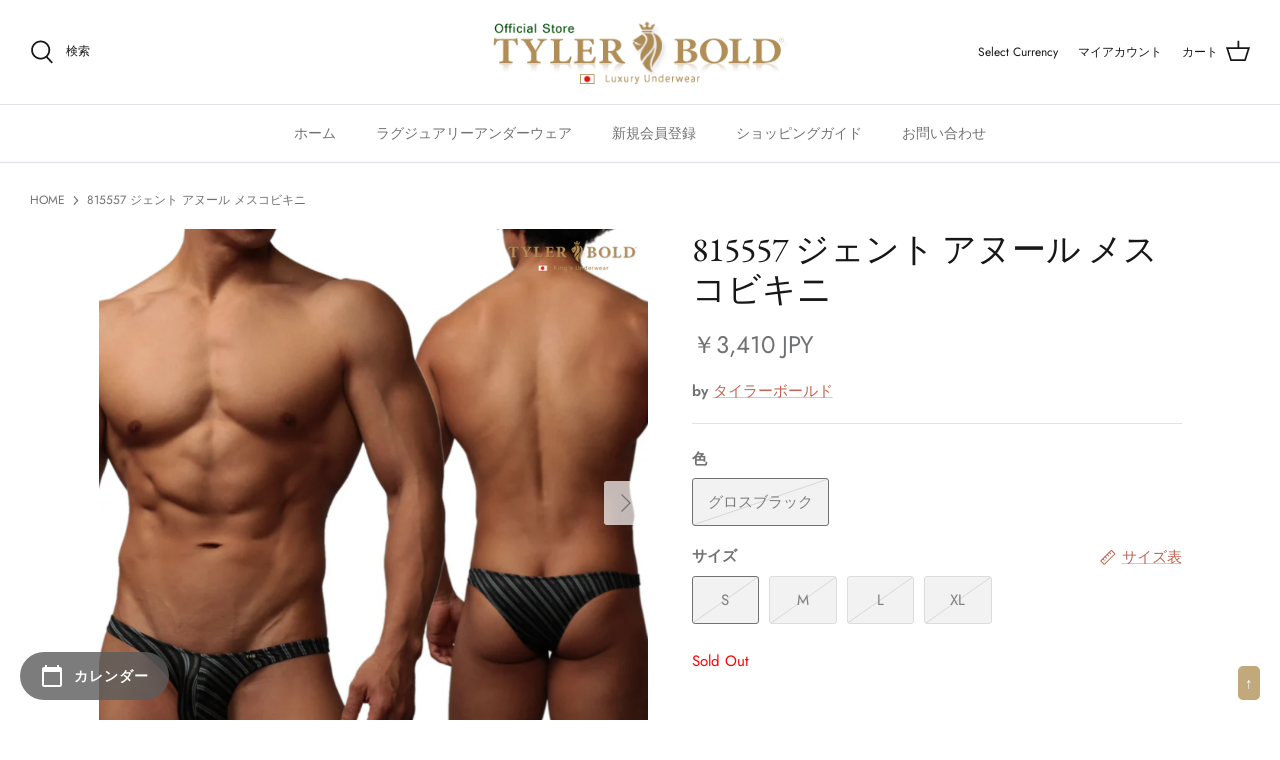

--- FILE ---
content_type: text/html; charset=utf-8
request_url: https://www.tylerbold.jp/products/815557
body_size: 57294
content:
<!DOCTYPE html>
<html lang="ja" dir="ltr">
<head>
  <style>
  ul.splide__list li {
  margin-right: 20px!important;
}
</style>
<!-- Google Tag Manager -->
<script>(function(w,d,s,l,i){w[l]=w[l]||[];w[l].push({'gtm.start':
new Date().getTime(),event:'gtm.js'});var f=d.getElementsByTagName(s)[0],
j=d.createElement(s),dl=l!='dataLayer'?'&l='+l:'';j.async=true;j.src=
'https://www.googletagmanager.com/gtm.js?id='+i+dl;f.parentNode.insertBefore(j,f);
})(window,document,'script','dataLayer','GTM-TM28DWP');</script>
<!-- End Google Tag Manager --><!-- /snippets/ls-head.liquid -->
<!-- /snippets/ls-sdk.liquid -->
<script type="text/javascript">
  window.LangShopConfig = {
    "currentLanguage": "ja",
    "currentCurrency": "jpy",
    "currentCountry": "JP",
    "shopifyLocales":[{"code":"ja","rootUrl":"\/"}    ],"shopifyCurrencies": ["AED","AFN","ALL","AMD","ANG","AUD","AWG","AZN","BAM","BBD","BDT","BIF","BND","BOB","BSD","BWP","BZD","CAD","CDF","CHF","CNY","CRC","CVE","CZK","DJF","DKK","DOP","DZD","EGP","ETB","EUR","FJD","FKP","GBP","GMD","GNF","GTQ","GYD","HKD","HNL","HUF","IDR","ILS","INR","ISK","JMD","JPY","KES","KGS","KHR","KMF","KRW","KYD","KZT","LAK","LBP","LKR","MAD","MDL","MKD","MMK","MNT","MOP","MUR","MVR","MWK","MYR","NGN","NIO","NPR","NZD","PEN","PGK","PHP","PKR","PLN","PYG","QAR","RON","RSD","RWF","SAR","SBD","SEK","SGD","SHP","SLL","STD","THB","TJS","TOP","TTD","TWD","TZS","UAH","UGX","USD","UYU","UZS","VND","VUV","WST","XAF","XCD","XOF","XPF","YER"],
    "originalLanguage":{"code":"ja","alias":null,"title":"Japanese","icon":null,"published":true,"active":false},
    "targetLanguages":[{"code":"en","alias":null,"title":"English","icon":null,"published":true,"active":true}],
    "languagesSwitchers":[{"id":4116929775,"title":null,"type":"dropdown","status":"disabled","display":"all","position":"bottom-right","offset":"10px 10px","shortTitles":true,"isolateStyles":true,"icons":"rounded","sprite":"flags","defaultStyles":true,"devices":{"mobile":{"visible":true,"minWidth":null,"maxWidth":{"value":480,"dimension":"px"}},"tablet":{"visible":true,"minWidth":{"value":481,"dimension":"px"},"maxWidth":{"value":1023,"dimension":"px"}},"desktop":{"visible":true,"minWidth":{"value":1024,"dimension":"px"},"maxWidth":null}},"styles":{"dropdown":{"activeContainer":{"padding":{"top":{"value":8,"dimension":"px"},"right":{"value":10,"dimension":"px"},"bottom":{"value":8,"dimension":"px"},"left":{"value":10,"dimension":"px"}},"background":"rgba(255,255,255,0.95)","borderRadius":{"topLeft":{"value":0,"dimension":"px"},"topRight":{"value":0,"dimension":"px"},"bottomLeft":{"value":0,"dimension":"px"},"bottomRight":{"value":0,"dimension":"px"}},"borderTop":{"color":"rgba(224, 224, 224, 1)","style":"solid","width":{"value":1,"dimension":"px"}},"borderRight":{"color":"rgba(224, 224, 224, 1)","style":"solid","width":{"value":1,"dimension":"px"}},"borderBottom":{"color":"rgba(224, 224, 224, 1)","style":"solid","width":{"value":1,"dimension":"px"}},"borderLeft":{"color":"rgba(224, 224, 224, 1)","style":"solid","width":{"value":1,"dimension":"px"}}},"activeContainerHovered":null,"activeItem":{"fontSize":{"value":13,"dimension":"px"},"fontFamily":"Open Sans","color":"rgba(39, 46, 49, 1)"},"activeItemHovered":null,"activeItemIcon":{"offset":{"value":10,"dimension":"px"},"position":"left"},"dropdownContainer":{"animation":"sliding","background":"rgba(255,255,255,0.95)","borderRadius":{"topLeft":{"value":0,"dimension":"px"},"topRight":{"value":0,"dimension":"px"},"bottomLeft":{"value":0,"dimension":"px"},"bottomRight":{"value":0,"dimension":"px"}},"borderTop":{"color":"rgba(224, 224, 224, 1)","style":"solid","width":{"value":1,"dimension":"px"}},"borderRight":{"color":"rgba(224, 224, 224, 1)","style":"solid","width":{"value":1,"dimension":"px"}},"borderBottom":{"color":"rgba(224, 224, 224, 1)","style":"solid","width":{"value":1,"dimension":"px"}},"borderLeft":{"color":"rgba(224, 224, 224, 1)","style":"solid","width":{"value":1,"dimension":"px"}},"padding":{"top":{"value":0,"dimension":"px"},"right":{"value":0,"dimension":"px"},"bottom":{"value":0,"dimension":"px"},"left":{"value":0,"dimension":"px"}}},"dropdownContainerHovered":null,"dropdownItem":{"padding":{"top":{"value":8,"dimension":"px"},"right":{"value":10,"dimension":"px"},"bottom":{"value":8,"dimension":"px"},"left":{"value":10,"dimension":"px"}},"fontSize":{"value":13,"dimension":"px"},"fontFamily":"Open Sans","color":"rgba(39, 46, 49, 1)"},"dropdownItemHovered":{"color":"rgba(27, 160, 227, 1)"},"dropdownItemIcon":{"position":"left","offset":{"value":10,"dimension":"px"}},"arrow":{"color":"rgba(39, 46, 49, 1)","position":"right","offset":{"value":20,"dimension":"px"},"size":{"value":6,"dimension":"px"}}},"inline":{"container":{"background":"rgba(255,255,255,0.95)","borderRadius":{"topLeft":{"value":4,"dimension":"px"},"topRight":{"value":4,"dimension":"px"},"bottomLeft":{"value":4,"dimension":"px"},"bottomRight":{"value":4,"dimension":"px"}},"borderTop":{"color":"rgba(224, 224, 224, 1)","style":"solid","width":{"value":1,"dimension":"px"}},"borderRight":{"color":"rgba(224, 224, 224, 1)","style":"solid","width":{"value":1,"dimension":"px"}},"borderBottom":{"color":"rgba(224, 224, 224, 1)","style":"solid","width":{"value":1,"dimension":"px"}},"borderLeft":{"color":"rgba(224, 224, 224, 1)","style":"solid","width":{"value":1,"dimension":"px"}}},"containerHovered":null,"item":{"background":"transparent","padding":{"top":{"value":8,"dimension":"px"},"right":{"value":10,"dimension":"px"},"bottom":{"value":8,"dimension":"px"},"left":{"value":10,"dimension":"px"}},"fontSize":{"value":13,"dimension":"px"},"fontFamily":"Open Sans","color":"rgba(39, 46, 49, 1)"},"itemHovered":{"background":"rgba(245, 245, 245, 1)","color":"rgba(39, 46, 49, 1)"},"itemActive":{"background":"rgba(245, 245, 245, 1)","color":"rgba(27, 160, 227, 1)"},"itemIcon":{"position":"left","offset":{"value":10,"dimension":"px"}}},"ios":{"activeContainer":{"padding":{"top":{"value":0,"dimension":"px"},"right":{"value":0,"dimension":"px"},"bottom":{"value":0,"dimension":"px"},"left":{"value":0,"dimension":"px"}},"background":"rgba(255,255,255,0.95)","borderRadius":{"topLeft":{"value":0,"dimension":"px"},"topRight":{"value":0,"dimension":"px"},"bottomLeft":{"value":0,"dimension":"px"},"bottomRight":{"value":0,"dimension":"px"}},"borderTop":{"color":"rgba(224, 224, 224, 1)","style":"solid","width":{"value":1,"dimension":"px"}},"borderRight":{"color":"rgba(224, 224, 224, 1)","style":"solid","width":{"value":1,"dimension":"px"}},"borderBottom":{"color":"rgba(224, 224, 224, 1)","style":"solid","width":{"value":1,"dimension":"px"}},"borderLeft":{"color":"rgba(224, 224, 224, 1)","style":"solid","width":{"value":1,"dimension":"px"}}},"activeContainerHovered":null,"activeItem":{"fontSize":{"value":13,"dimension":"px"},"fontFamily":"Open Sans","color":"rgba(39, 46, 49, 1)","padding":{"top":{"value":8,"dimension":"px"},"right":{"value":10,"dimension":"px"},"bottom":{"value":8,"dimension":"px"},"left":{"value":10,"dimension":"px"}}},"activeItemHovered":null,"activeItemIcon":{"position":"left","offset":{"value":10,"dimension":"px"}},"modalOverlay":{"background":"rgba(0, 0, 0, 0.7)"},"wheelButtonsContainer":{"background":"rgba(255, 255, 255, 1)","padding":{"top":{"value":8,"dimension":"px"},"right":{"value":10,"dimension":"px"},"bottom":{"value":8,"dimension":"px"},"left":{"value":10,"dimension":"px"}},"borderTop":{"color":"rgba(224, 224, 224, 1)","style":"solid","width":{"value":0,"dimension":"px"}},"borderRight":{"color":"rgba(224, 224, 224, 1)","style":"solid","width":{"value":0,"dimension":"px"}},"borderBottom":{"color":"rgba(224, 224, 224, 1)","style":"solid","width":{"value":1,"dimension":"px"}},"borderLeft":{"color":"rgba(224, 224, 224, 1)","style":"solid","width":{"value":0,"dimension":"px"}}},"wheelCloseButton":{"fontSize":{"value":14,"dimension":"px"},"fontFamily":"Open Sans","color":"rgba(39, 46, 49, 1)","fontWeight":"bold"},"wheelCloseButtonHover":null,"wheelSubmitButton":{"fontSize":{"value":14,"dimension":"px"},"fontFamily":"Open Sans","color":"rgba(39, 46, 49, 1)","fontWeight":"bold"},"wheelSubmitButtonHover":null,"wheelPanelContainer":{"background":"rgba(255, 255, 255, 1)"},"wheelLine":{"borderTop":{"color":"rgba(224, 224, 224, 1)","style":"solid","width":{"value":1,"dimension":"px"}},"borderRight":{"color":"rgba(224, 224, 224, 1)","style":"solid","width":{"value":0,"dimension":"px"}},"borderBottom":{"color":"rgba(224, 224, 224, 1)","style":"solid","width":{"value":1,"dimension":"px"}},"borderLeft":{"color":"rgba(224, 224, 224, 1)","style":"solid","width":{"value":0,"dimension":"px"}}},"wheelItem":{"background":"transparent","padding":{"top":{"value":8,"dimension":"px"},"right":{"value":10,"dimension":"px"},"bottom":{"value":8,"dimension":"px"},"left":{"value":10,"dimension":"px"}},"fontSize":{"value":13,"dimension":"px"},"fontFamily":"Open Sans","color":"rgba(39, 46, 49, 1)","justifyContent":"flex-start"},"wheelItemIcon":{"position":"left","offset":{"value":10,"dimension":"px"}}},"modal":{"activeContainer":{"padding":{"top":{"value":0,"dimension":"px"},"right":{"value":0,"dimension":"px"},"bottom":{"value":0,"dimension":"px"},"left":{"value":0,"dimension":"px"}},"background":"rgba(255,255,255,0.95)","borderRadius":{"topLeft":{"value":0,"dimension":"px"},"topRight":{"value":0,"dimension":"px"},"bottomLeft":{"value":0,"dimension":"px"},"bottomRight":{"value":0,"dimension":"px"}},"borderTop":{"color":"rgba(224, 224, 224, 1)","style":"solid","width":{"value":1,"dimension":"px"}},"borderRight":{"color":"rgba(224, 224, 224, 1)","style":"solid","width":{"value":1,"dimension":"px"}},"borderBottom":{"color":"rgba(224, 224, 224, 1)","style":"solid","width":{"value":1,"dimension":"px"}},"borderLeft":{"color":"rgba(224, 224, 224, 1)","style":"solid","width":{"value":1,"dimension":"px"}}},"activeContainerHovered":null,"activeItem":{"fontSize":{"value":13,"dimension":"px"},"fontFamily":"Open Sans","color":"rgba(39, 46, 49, 1)","padding":{"top":{"value":8,"dimension":"px"},"right":{"value":10,"dimension":"px"},"bottom":{"value":8,"dimension":"px"},"left":{"value":10,"dimension":"px"}}},"activeItemHovered":null,"activeItemIcon":{"position":"left","offset":{"value":10,"dimension":"px"}},"modalOverlay":{"background":"rgba(0, 0, 0, 0.7)"},"modalContent":{"animation":"sliding-down","background":"rgba(255, 255, 255, 1)","maxHeight":{"value":80,"dimension":"vh"},"maxWidth":{"value":80,"dimension":"vw"},"width":{"value":320,"dimension":"px"}},"modalContentHover":null,"modalItem":{"reverseElements":true,"fontSize":{"value":11,"dimension":"px"},"fontFamily":"Open Sans","color":"rgba(102, 102, 102, 1)","textTransform":"uppercase","fontWeight":"bold","justifyContent":"space-between","letterSpacing":{"value":3,"dimension":"px"},"padding":{"top":{"value":20,"dimension":"px"},"right":{"value":26,"dimension":"px"},"bottom":{"value":20,"dimension":"px"},"left":{"value":26,"dimension":"px"}}},"modalItemIcon":{"offset":{"value":20,"dimension":"px"}},"modalItemRadio":{"size":{"value":20,"dimension":"px"},"offset":{"value":20,"dimension":"px"},"color":"rgba(193, 202, 202, 1)"},"modalItemHovered":{"background":"rgba(255, 103, 99, 0.5)","color":"rgba(254, 236, 233, 1)"},"modalItemHoveredRadio":{"size":{"value":20,"dimension":"px"},"offset":{"value":20,"dimension":"px"},"color":"rgba(254, 236, 233, 1)"},"modalActiveItem":{"fontSize":{"value":15,"dimension":"px"},"color":"rgba(254, 236, 233, 1)","background":"rgba(255, 103, 99, 1)"},"modalActiveItemRadio":{"size":{"value":24,"dimension":"px"},"offset":{"value":18,"dimension":"px"},"color":"rgba(255, 255, 255, 1)"},"modalActiveItemHovered":null,"modalActiveItemHoveredRadio":null},"select":{"container":{"background":"rgba(255,255,255, 1)","borderRadius":{"topLeft":{"value":4,"dimension":"px"},"topRight":{"value":4,"dimension":"px"},"bottomLeft":{"value":4,"dimension":"px"},"bottomRight":{"value":4,"dimension":"px"}},"borderTop":{"color":"rgba(204, 204, 204, 1)","style":"solid","width":{"value":1,"dimension":"px"}},"borderRight":{"color":"rgba(204, 204, 204, 1)","style":"solid","width":{"value":1,"dimension":"px"}},"borderBottom":{"color":"rgba(204, 204, 204, 1)","style":"solid","width":{"value":1,"dimension":"px"}},"borderLeft":{"color":"rgba(204, 204, 204, 1)","style":"solid","width":{"value":1,"dimension":"px"}}},"text":{"padding":{"top":{"value":5,"dimension":"px"},"right":{"value":8,"dimension":"px"},"bottom":{"value":5,"dimension":"px"},"left":{"value":8,"dimension":"px"}},"fontSize":{"value":13,"dimension":"px"},"fontFamily":"Open Sans","color":"rgba(39, 46, 49, 1)","lineHeight":{"value":13,"dimension":"px"}}}}}],
    "defaultCurrency":{"code":"jpy","title":"Yen","icon":null,"rate":114.9555,"formatWithCurrency":"¥{{amount_no_decimals}} JPY","formatWithoutCurrency":"¥{{amount_no_decimals}}"},
    "targetCurrencies":null,
    "currenciesSwitchers":[],
    "languageDetection":"browser",
    "languagesCountries":[{"code":"en","countries":["as","ai","ag","ar","aw","au","bs","bh","bd","bb","bz","bm","bw","br","io","bn","kh","cm","ca","ky","cx","cc","ck","cr","cy","dk","dm","eg","et","fk","fj","gm","gh","gi","gr","gl","gd","gu","gg","gy","hk","is","in","id","ie","im","il","jm","je","jo","ke","ki","kr","kw","la","lb","ls","lr","ly","my","mv","mt","mh","mu","fm","mc","ms","na","nr","np","an","nz","ni","ng","nu","nf","mp","om","pk","pw","pa","pg","ph","pn","pr","qa","rw","sh","kn","lc","vc","ws","sc","sl","sg","sb","so","za","gs","lk","sd","sr","sz","sy","tz","th","tl","tk","to","tt","tc","tv","ug","ua","ae","gb","us","um","vu","vn","vg","vi","zm","zw","bq","ss","sx","cw"]},{"code":"ja","countries":["jp"]}],
    "languagesBrowsers":[{"code":"en","browsers":["en-US","en-AU","en-BZ","en-CA","en-CB","en-GB","en-IN","en-IE","en-JM","en-NZ","en-PH","en-ZA","en-TT"]},{"code":"ja","browsers":["ja"]}],
    "currencyDetection":"language",
    "currenciesLanguages":[{"code":"jpy","languages":["ja"]},{"code":"usd","languages":["zh","nl","en","fil","fr","haw","id","pt","es","to","en-US"]}],
    "currenciesCountries":[{"code":"jpy","countries":["jp"]},{"code":"usd","countries":["as","bq","ec","fm","gu","io","mh","mp","pr","pw","sv","tc","tl","um","us","vg","vi"]}],
    "recommendationAlert":{"type":"banner","status":"disabled","isolateStyles":true,"styles":{"banner":{"bannerContainer":{"position":"top","spacing":10,"borderTop":{"color":"rgba(0,0,0,0.2)","style":"solid","width":{"value":0,"dimension":"px"}},"borderRight":{"color":"rgba(0,0,0,0.2)","style":"solid","width":{"value":0,"dimension":"px"}},"borderBottom":{"color":"rgba(0,0,0,0.2)","style":"solid","width":{"value":1,"dimension":"px"}},"borderLeft":{"color":"rgba(0,0,0,0.2)","style":"solid","width":{"value":0,"dimension":"px"}},"padding":{"top":{"value":23,"dimension":"px"},"right":{"value":55,"dimension":"px"},"bottom":{"value":23,"dimension":"px"},"left":{"value":55,"dimension":"px"}},"background":"rgba(255, 255, 255, 1)"},"bannerMessage":{"fontSize":{"value":16,"dimension":"px"}},"selectorContainer":{"background":"rgba(244,244,244, 1)","borderRadius":{"topLeft":{"value":2,"dimension":"px"},"topRight":{"value":2,"dimension":"px"},"bottomLeft":{"value":2,"dimension":"px"},"bottomRight":{"value":2,"dimension":"px"}},"borderTop":{"color":"rgba(204, 204, 204, 1)","style":"solid","width":{"value":0,"dimension":"px"}},"borderRight":{"color":"rgba(204, 204, 204, 1)","style":"solid","width":{"value":0,"dimension":"px"}},"borderBottom":{"color":"rgba(204, 204, 204, 1)","style":"solid","width":{"value":0,"dimension":"px"}},"borderLeft":{"color":"rgba(204, 204, 204, 1)","style":"solid","width":{"value":0,"dimension":"px"}}},"selectorContainerHovered":null,"selectorText":{"padding":{"top":{"value":8,"dimension":"px"},"right":{"value":8,"dimension":"px"},"bottom":{"value":8,"dimension":"px"},"left":{"value":8,"dimension":"px"}},"fontSize":{"value":16,"dimension":"px"},"fontFamily":"Open Sans","color":"rgba(39, 46, 49, 1)"},"selectorTextHovered":null,"changeButton":{"borderTop":{"color":"transparent","style":"solid","width":{"value":0,"dimension":"px"}},"borderRight":{"color":"transparent","style":"solid","width":{"value":0,"dimension":"px"}},"borderBottom":{"color":"transparent","style":"solid","width":{"value":0,"dimension":"px"}},"borderLeft":{"color":"transparent","style":"solid","width":{"value":0,"dimension":"px"}},"fontSize":{"value":16,"dimension":"px"},"borderRadius":{"topLeft":{"value":2,"dimension":"px"},"topRight":{"value":2,"dimension":"px"},"bottomLeft":{"value":2,"dimension":"px"},"bottomRight":{"value":2,"dimension":"px"}},"padding":{"top":{"value":8,"dimension":"px"},"right":{"value":8,"dimension":"px"},"bottom":{"value":8,"dimension":"px"},"left":{"value":8,"dimension":"px"}},"background":"rgba(0, 0, 0, 1)","color":"rgba(255, 255, 255, 1)"},"changeButtonHovered":null,"closeButton":{"fontSize":{"value":16,"dimension":"px"},"color":"rgba(0, 0, 0, 1)"},"closeButtonHovered":null},"popup":{"popupContainer":{"position":"bottom-left","spacing":10,"offset":{"value":10,"dimension":"px"},"maxWidth":{"value":30,"dimension":"rem"},"borderTop":{"color":"rgba(0,0,0,0.2)","style":"solid","width":{"value":0,"dimension":"px"}},"borderRight":{"color":"rgba(0,0,0,0.2)","style":"solid","width":{"value":0,"dimension":"px"}},"borderBottom":{"color":"rgba(0,0,0,0.2)","style":"solid","width":{"value":1,"dimension":"px"}},"borderLeft":{"color":"rgba(0,0,0,0.2)","style":"solid","width":{"value":0,"dimension":"px"}},"padding":{"top":{"value":23,"dimension":"px"},"right":{"value":55,"dimension":"px"},"bottom":{"value":23,"dimension":"px"},"left":{"value":55,"dimension":"px"}},"background":"rgba(255, 255, 255, 1)"},"popupMessage":{"fontSize":{"value":16,"dimension":"px"}},"selectorContainer":{"background":"rgba(244,244,244, 1)","borderRadius":{"topLeft":{"value":2,"dimension":"px"},"topRight":{"value":2,"dimension":"px"},"bottomLeft":{"value":2,"dimension":"px"},"bottomRight":{"value":2,"dimension":"px"}},"borderTop":{"color":"rgba(204, 204, 204, 1)","style":"solid","width":{"value":0,"dimension":"px"}},"borderRight":{"color":"rgba(204, 204, 204, 1)","style":"solid","width":{"value":0,"dimension":"px"}},"borderBottom":{"color":"rgba(204, 204, 204, 1)","style":"solid","width":{"value":0,"dimension":"px"}},"borderLeft":{"color":"rgba(204, 204, 204, 1)","style":"solid","width":{"value":0,"dimension":"px"}}},"selectorContainerHovered":null,"selectorText":{"padding":{"top":{"value":8,"dimension":"px"},"right":{"value":8,"dimension":"px"},"bottom":{"value":8,"dimension":"px"},"left":{"value":8,"dimension":"px"}},"fontSize":{"value":16,"dimension":"px"},"fontFamily":"Open Sans","color":"rgba(39, 46, 49, 1)"},"selectorTextHovered":null,"changeButton":{"borderTop":{"color":"transparent","style":"solid","width":{"value":0,"dimension":"px"}},"borderRight":{"color":"transparent","style":"solid","width":{"value":0,"dimension":"px"}},"borderBottom":{"color":"transparent","style":"solid","width":{"value":0,"dimension":"px"}},"borderLeft":{"color":"transparent","style":"solid","width":{"value":0,"dimension":"px"}},"fontSize":{"value":16,"dimension":"px"},"borderRadius":{"topLeft":{"value":2,"dimension":"px"},"topRight":{"value":2,"dimension":"px"},"bottomLeft":{"value":2,"dimension":"px"},"bottomRight":{"value":2,"dimension":"px"}},"padding":{"top":{"value":8,"dimension":"px"},"right":{"value":8,"dimension":"px"},"bottom":{"value":8,"dimension":"px"},"left":{"value":8,"dimension":"px"}},"background":"rgba(0, 0, 0, 1)","color":"rgba(255, 255, 255, 1)"},"changeButtonHovered":null,"closeButton":{"fontSize":{"value":16,"dimension":"px"},"color":"rgba(0, 0, 0, 1)"},"closeButtonHovered":null}}},
    "currencyInQueryParam":true,
    "allowAutomaticRedirects":false,
    "storeMoneyFormat": "\u003cspan class='money'\u003e￥{{ amount_no_decimals }}\u003c\/span\u003e",
    "storeMoneyWithCurrencyFormat": "\u003cspan class='money'\u003e￥{{ amount_no_decimals }} JPY\u003c\/span\u003e",
    "themeDynamics":[],
    "dynamicThemeDomObserverInterval":0,
    "abilities":[{"id":1,"name":"use-analytics","expiresAt":null},{"id":2,"name":"use-agency-translation","expiresAt":null},{"id":3,"name":"use-free-translation","expiresAt":null},{"id":4,"name":"use-pro-translation","expiresAt":null},{"id":5,"name":"use-export-import","expiresAt":null},{"id":6,"name":"use-suggestions","expiresAt":null},{"id":7,"name":"use-revisions","expiresAt":null},{"id":8,"name":"use-mappings","expiresAt":null},{"id":9,"name":"use-dynamic-replacements","expiresAt":null},{"id":10,"name":"use-localized-theme","expiresAt":null},{"id":11,"name":"use-third-party-apps","expiresAt":null},{"id":12,"name":"use-translate-new-resources","expiresAt":null},{"id":13,"name":"use-selectors-customization","expiresAt":null},{"id":14,"name":"disable-branding","expiresAt":null},{"id":17,"name":"use-glossary","expiresAt":null}],
    "isAdmin":false,
    "isPreview":false,
    "i18n":{"ja": {
            "recommendation_alert": {
                "currency_language_suggestion": "Looks like {{ language }} and {{ currency }} are more preferred for you. Change language and currency?",
                "language_suggestion": "Looks like {{ language }} is more preferred for you. Change language?",
                "currency_suggestion": "Looks like {{ currency }} is more preferred for you. Change currency?",
                "change": "Change"
            },
            "switchers": {
                "ios_switcher": {
                    "done": "Done",
                    "close": "Close"
                }
            },
            "languages": {"ja": "Japanese"
,"en": "English"

            },
            "currencies": {"jpy": "Yen"}
        },"en": {
            "recommendation_alert": {
                "currency_language_suggestion": null,
                "language_suggestion": null,
                "currency_suggestion": null,
                "change": null
            },
            "switchers": {
                "ios_switcher": {
                    "done": null,
                    "close": null
                }
            },
            "languages": {"en": null

            },
            "currencies": {"jpy": null}
        }}};
</script>
<script src="//www.tylerbold.jp/cdn/shop/t/3/assets/ls-sdk.js?v=7206992833453285871645750885&proxy_prefix=/apps/langshop" defer></script><!-- Symmetry 5.1.0 -->

  <link rel="preload" href="//www.tylerbold.jp/cdn/shop/t/3/assets/styles.css?v=13520290140520838851764642535" as="style">
  <meta charset="utf-8" />
<meta name="viewport" content="width=device-width,initial-scale=1.0" />
<meta http-equiv="X-UA-Compatible" content="IE=edge">

<link rel="preconnect" href="https://cdn.shopify.com" crossorigin>
<link rel="preconnect" href="https://fonts.shopify.com" crossorigin>
<link rel="preconnect" href="https://monorail-edge.shopifysvc.com"><link rel="preload" as="font" href="//www.tylerbold.jp/cdn/fonts/jost/jost_n4.d47a1b6347ce4a4c9f437608011273009d91f2b7.woff2" type="font/woff2" crossorigin><link rel="preload" as="font" href="//www.tylerbold.jp/cdn/fonts/jost/jost_n7.921dc18c13fa0b0c94c5e2517ffe06139c3615a3.woff2" type="font/woff2" crossorigin><link rel="preload" as="font" href="//www.tylerbold.jp/cdn/fonts/jost/jost_i4.b690098389649750ada222b9763d55796c5283a5.woff2" type="font/woff2" crossorigin><link rel="preload" as="font" href="//www.tylerbold.jp/cdn/fonts/jost/jost_i7.d8201b854e41e19d7ed9b1a31fe4fe71deea6d3f.woff2" type="font/woff2" crossorigin><link rel="preload" as="font" href="//www.tylerbold.jp/cdn/fonts/jost/jost_n5.7c8497861ffd15f4e1284cd221f14658b0e95d61.woff2" type="font/woff2" crossorigin><link rel="preload" as="font" href="//www.tylerbold.jp/cdn/fonts/ebgaramond/ebgaramond_n4.f03b4ad40330b0ec2af5bb96f169ce0df8a12bc0.woff2" type="font/woff2" crossorigin><link rel="preload" as="font" href="//www.tylerbold.jp/cdn/fonts/jost/jost_n4.d47a1b6347ce4a4c9f437608011273009d91f2b7.woff2" type="font/woff2" crossorigin><link rel="preload" href="//www.tylerbold.jp/cdn/shop/t/3/assets/vendor.js?v=138568586205433922451645750893" as="script">
<link rel="preload" href="//www.tylerbold.jp/cdn/shop/t/3/assets/theme.js?v=87189669344817861811764645676" as="script"><link rel="canonical" href="https://www.tylerbold.jp/products/815557" /><link rel="shortcut icon" href="//www.tylerbold.jp/cdn/shop/files/a02xq-945wf-003.png?v=1645163128" type="image/png" /><meta name="description" content="タイラーボールド ラグジュアリーアンダーウェア、アヌールメンズアンダーウェア男性下着。股上は浅めのレベル4で密着系ボリューム感が魅力。また大人気であるライラとパイゾのいいとこどりであり、密着系で浅すぎないちょうどいいパターン。">
  <meta name="theme-color" content="#212b36">

  <title>
    815557 ジェント アヌール メスコビキニ &ndash; TYLERBOLD
  </title>


  
  <meta property="og:site_name" content="TYLERBOLD">
<meta property="og:url" content="https://www.tylerbold.jp/products/815557">
<meta property="og:title" content="815557 ジェント アヌール メスコビキニ">
<meta property="og:type" content="product">
<meta property="og:description" content="タイラーボールド ラグジュアリーアンダーウェア、アヌールメンズアンダーウェア男性下着。股上は浅めのレベル4で密着系ボリューム感が魅力。また大人気であるライラとパイゾのいいとこどりであり、密着系で浅すぎないちょうどいいパターン。"><meta property="og:image" content="http://www.tylerbold.jp/cdn/shop/products/s815557_1200x1200.jpg?v=1650516659">
  <meta property="og:image:secure_url" content="https://www.tylerbold.jp/cdn/shop/products/s815557_1200x1200.jpg?v=1650516659">
  <meta property="og:image:width" content="1200">
  <meta property="og:image:height" content="1200"><meta property="og:price:amount" content="3,410">
  <meta property="og:price:currency" content="JPY"><meta name="twitter:site" content="@tylerbold_jp"><meta name="twitter:card" content="summary_large_image">
<meta name="twitter:title" content="815557 ジェント アヌール メスコビキニ">
<meta name="twitter:description" content="タイラーボールド ラグジュアリーアンダーウェア、アヌールメンズアンダーウェア男性下着。股上は浅めのレベル4で密着系ボリューム感が魅力。また大人気であるライラとパイゾのいいとこどりであり、密着系で浅すぎないちょうどいいパターン。">


  <link href="//www.tylerbold.jp/cdn/shop/t/3/assets/styles.css?v=13520290140520838851764642535" rel="stylesheet" type="text/css" media="all" />
  
  
  <!-- language redirect -->
  <!--<script>
    (()=>{
      const url = new URL(location.href);
      if (navigator.language !== 'ja' && !url.pathname.startsWith('/en')) {
        location.href = url.href.replace(url.origin, `${url.origin}/en`);
      }
    })();
  </script>-->

  <script>
    window.theme = window.theme || {};
    theme.money_format_with_product_code_preference = "\u003cspan class='money'\u003e￥{{ amount_no_decimals }} JPY\u003c\/span\u003e";
    theme.money_format_with_cart_code_preference = "\u003cspan class='money'\u003e￥{{ amount_no_decimals }}\u003c\/span\u003e";
    theme.money_format = "\u003cspan class='money'\u003e￥{{ amount_no_decimals }}\u003c\/span\u003e";
    theme.strings = {
      previous: "前へ",
      next: "次へ",
      addressError: "エラー：アドレスが見つかりません。",
      addressNoResults: "アドレスが見つかりません。",
      addressQueryLimit: "Google APIの仕様上限に達しました。 Consider upgrading to a \u003ca href=\"https:\/\/developers.google.com\/maps\/premium\/usage-limits\"\u003ePremium Plan\u003c\/a\u003e.",
      authError: "Google Maps APIキーの認証に問題が発生しました。",
      icon_labels_left: "左",
      icon_labels_right: "→",
      icon_labels_down: "↓",
      icon_labels_close: "閉じる",
      icon_labels_plus: "プラス",
      cart_terms_confirmation: "続行するには利用規約に同意してください。",
      products_listing_from: "From",
      layout_live_search_see_all: "全て見る",
      products_product_add_to_cart: "カートに入れる",
      products_variant_no_stock: "在庫切れ",
      products_variant_non_existent: "利用できません",
      products_product_unit_price_separator: " \/ ",
      general_navigation_menu_toggle_aria_label: "トグルメニュー",
      general_accessibility_labels_close: "閉じる",
      products_added_notification_title: "カートに追加",
      products_added_notification_item: "商品名",
      products_added_notification_unit_price: "価格",
      products_added_notification_quantity: "数量",
      products_added_notification_total_price: "小計",
      products_added_notification_shipping_note: "配送料除く",
      products_added_notification_keep_shopping: "買い物を続ける",
      products_added_notification_cart: "カートへ",
      products_product_adding_to_cart: "カートに追加する",
      products_product_added_to_cart: "カートに追加しました",
      products_product_unit_price_separator: " \/ ",
      products_added_notification_subtotal: "合計",
      products_labels_sold_out: "Sold Out",
      products_labels_sale: "セール",
      products_labels_percent_reduction: "[[ amount ]]% OFF",
      products_labels_value_reduction_html: "[[ amount ]] OFF",
      products_product_preorder: "予約注文",
      general_quick_search_pages: "ページ",
      general_quick_search_no_results: "申し訳ありませんが、何も見つかりませんでした。",
      collections_general_see_all_subcollections: "全て見る"
    };
    theme.routes = {
      search_url: '/search',
      cart_url: '/cart',
      cart_add_url: '/cart/add',
      cart_change_url: '/cart/change'
    };
    theme.settings = {
      cart_type: "drawer",
      quickbuy_style: "off",
      avoid_orphans: true
    };
    document.documentElement.classList.add('js');
  </script>

  <script>window.performance && window.performance.mark && window.performance.mark('shopify.content_for_header.start');</script><meta name="google-site-verification" content="DJvLAEmDhIKPlVV4yT4lowPPSYkbBOVIRT_dzFFVWUs">
<meta id="shopify-digital-wallet" name="shopify-digital-wallet" content="/55973183522/digital_wallets/dialog">
<meta name="shopify-checkout-api-token" content="212a1857dfdba04955cd45767e0d65af">
<meta id="in-context-paypal-metadata" data-shop-id="55973183522" data-venmo-supported="false" data-environment="production" data-locale="ja_JP" data-paypal-v4="true" data-currency="JPY">
<link rel="alternate" hreflang="x-default" href="https://www.tylerbold.jp/products/815557">
<link rel="alternate" hreflang="ja" href="https://www.tylerbold.jp/products/815557">
<link rel="alternate" hreflang="en-AC" href="https://en.tylerbold.jp/products/815557">
<link rel="alternate" hreflang="en-DZ" href="https://en.tylerbold.jp/products/815557">
<link rel="alternate" hreflang="en-AO" href="https://en.tylerbold.jp/products/815557">
<link rel="alternate" hreflang="en-UG" href="https://en.tylerbold.jp/products/815557">
<link rel="alternate" hreflang="en-EG" href="https://en.tylerbold.jp/products/815557">
<link rel="alternate" hreflang="en-SZ" href="https://en.tylerbold.jp/products/815557">
<link rel="alternate" hreflang="en-ET" href="https://en.tylerbold.jp/products/815557">
<link rel="alternate" hreflang="en-ER" href="https://en.tylerbold.jp/products/815557">
<link rel="alternate" hreflang="en-GH" href="https://en.tylerbold.jp/products/815557">
<link rel="alternate" hreflang="en-CV" href="https://en.tylerbold.jp/products/815557">
<link rel="alternate" hreflang="en-GA" href="https://en.tylerbold.jp/products/815557">
<link rel="alternate" hreflang="en-CM" href="https://en.tylerbold.jp/products/815557">
<link rel="alternate" hreflang="en-GM" href="https://en.tylerbold.jp/products/815557">
<link rel="alternate" hreflang="en-GN" href="https://en.tylerbold.jp/products/815557">
<link rel="alternate" hreflang="en-GW" href="https://en.tylerbold.jp/products/815557">
<link rel="alternate" hreflang="en-KE" href="https://en.tylerbold.jp/products/815557">
<link rel="alternate" hreflang="en-CI" href="https://en.tylerbold.jp/products/815557">
<link rel="alternate" hreflang="en-KM" href="https://en.tylerbold.jp/products/815557">
<link rel="alternate" hreflang="en-CD" href="https://en.tylerbold.jp/products/815557">
<link rel="alternate" hreflang="en-CG" href="https://en.tylerbold.jp/products/815557">
<link rel="alternate" hreflang="en-ST" href="https://en.tylerbold.jp/products/815557">
<link rel="alternate" hreflang="en-ZM" href="https://en.tylerbold.jp/products/815557">
<link rel="alternate" hreflang="en-SL" href="https://en.tylerbold.jp/products/815557">
<link rel="alternate" hreflang="en-DJ" href="https://en.tylerbold.jp/products/815557">
<link rel="alternate" hreflang="en-ZW" href="https://en.tylerbold.jp/products/815557">
<link rel="alternate" hreflang="en-SD" href="https://en.tylerbold.jp/products/815557">
<link rel="alternate" hreflang="en-SC" href="https://en.tylerbold.jp/products/815557">
<link rel="alternate" hreflang="en-SN" href="https://en.tylerbold.jp/products/815557">
<link rel="alternate" hreflang="en-SH" href="https://en.tylerbold.jp/products/815557">
<link rel="alternate" hreflang="en-SO" href="https://en.tylerbold.jp/products/815557">
<link rel="alternate" hreflang="en-TZ" href="https://en.tylerbold.jp/products/815557">
<link rel="alternate" hreflang="en-TD" href="https://en.tylerbold.jp/products/815557">
<link rel="alternate" hreflang="en-TN" href="https://en.tylerbold.jp/products/815557">
<link rel="alternate" hreflang="en-TG" href="https://en.tylerbold.jp/products/815557">
<link rel="alternate" hreflang="en-TA" href="https://en.tylerbold.jp/products/815557">
<link rel="alternate" hreflang="en-NG" href="https://en.tylerbold.jp/products/815557">
<link rel="alternate" hreflang="en-NA" href="https://en.tylerbold.jp/products/815557">
<link rel="alternate" hreflang="en-NE" href="https://en.tylerbold.jp/products/815557">
<link rel="alternate" hreflang="en-BF" href="https://en.tylerbold.jp/products/815557">
<link rel="alternate" hreflang="en-BI" href="https://en.tylerbold.jp/products/815557">
<link rel="alternate" hreflang="en-BJ" href="https://en.tylerbold.jp/products/815557">
<link rel="alternate" hreflang="en-BW" href="https://en.tylerbold.jp/products/815557">
<link rel="alternate" hreflang="en-MG" href="https://en.tylerbold.jp/products/815557">
<link rel="alternate" hreflang="en-MW" href="https://en.tylerbold.jp/products/815557">
<link rel="alternate" hreflang="en-ML" href="https://en.tylerbold.jp/products/815557">
<link rel="alternate" hreflang="en-MU" href="https://en.tylerbold.jp/products/815557">
<link rel="alternate" hreflang="en-MR" href="https://en.tylerbold.jp/products/815557">
<link rel="alternate" hreflang="en-MZ" href="https://en.tylerbold.jp/products/815557">
<link rel="alternate" hreflang="en-MA" href="https://en.tylerbold.jp/products/815557">
<link rel="alternate" hreflang="en-LY" href="https://en.tylerbold.jp/products/815557">
<link rel="alternate" hreflang="en-LR" href="https://en.tylerbold.jp/products/815557">
<link rel="alternate" hreflang="en-RW" href="https://en.tylerbold.jp/products/815557">
<link rel="alternate" hreflang="en-LS" href="https://en.tylerbold.jp/products/815557">
<link rel="alternate" hreflang="en-EH" href="https://en.tylerbold.jp/products/815557">
<link rel="alternate" hreflang="en-GQ" href="https://en.tylerbold.jp/products/815557">
<link rel="alternate" hreflang="en-CF" href="https://en.tylerbold.jp/products/815557">
<link rel="alternate" hreflang="en-ZA" href="https://en.tylerbold.jp/products/815557">
<link rel="alternate" hreflang="en-SS" href="https://en.tylerbold.jp/products/815557">
<link rel="alternate" hreflang="en-AZ" href="https://en.tylerbold.jp/products/815557">
<link rel="alternate" hreflang="en-AF" href="https://en.tylerbold.jp/products/815557">
<link rel="alternate" hreflang="en-AE" href="https://en.tylerbold.jp/products/815557">
<link rel="alternate" hreflang="en-YE" href="https://en.tylerbold.jp/products/815557">
<link rel="alternate" hreflang="en-IO" href="https://en.tylerbold.jp/products/815557">
<link rel="alternate" hreflang="en-IL" href="https://en.tylerbold.jp/products/815557">
<link rel="alternate" hreflang="en-IQ" href="https://en.tylerbold.jp/products/815557">
<link rel="alternate" hreflang="en-IN" href="https://en.tylerbold.jp/products/815557">
<link rel="alternate" hreflang="en-ID" href="https://en.tylerbold.jp/products/815557">
<link rel="alternate" hreflang="en-UZ" href="https://en.tylerbold.jp/products/815557">
<link rel="alternate" hreflang="en-OM" href="https://en.tylerbold.jp/products/815557">
<link rel="alternate" hreflang="en-KZ" href="https://en.tylerbold.jp/products/815557">
<link rel="alternate" hreflang="en-QA" href="https://en.tylerbold.jp/products/815557">
<link rel="alternate" hreflang="en-KH" href="https://en.tylerbold.jp/products/815557">
<link rel="alternate" hreflang="en-KG" href="https://en.tylerbold.jp/products/815557">
<link rel="alternate" hreflang="en-KW" href="https://en.tylerbold.jp/products/815557">
<link rel="alternate" hreflang="en-CX" href="https://en.tylerbold.jp/products/815557">
<link rel="alternate" hreflang="en-CC" href="https://en.tylerbold.jp/products/815557">
<link rel="alternate" hreflang="en-SA" href="https://en.tylerbold.jp/products/815557">
<link rel="alternate" hreflang="en-SG" href="https://en.tylerbold.jp/products/815557">
<link rel="alternate" hreflang="en-LK" href="https://en.tylerbold.jp/products/815557">
<link rel="alternate" hreflang="en-TH" href="https://en.tylerbold.jp/products/815557">
<link rel="alternate" hreflang="en-TJ" href="https://en.tylerbold.jp/products/815557">
<link rel="alternate" hreflang="en-TM" href="https://en.tylerbold.jp/products/815557">
<link rel="alternate" hreflang="en-NP" href="https://en.tylerbold.jp/products/815557">
<link rel="alternate" hreflang="en-BH" href="https://en.tylerbold.jp/products/815557">
<link rel="alternate" hreflang="en-PK" href="https://en.tylerbold.jp/products/815557">
<link rel="alternate" hreflang="en-PS" href="https://en.tylerbold.jp/products/815557">
<link rel="alternate" hreflang="en-BD" href="https://en.tylerbold.jp/products/815557">
<link rel="alternate" hreflang="en-PH" href="https://en.tylerbold.jp/products/815557">
<link rel="alternate" hreflang="en-BT" href="https://en.tylerbold.jp/products/815557">
<link rel="alternate" hreflang="en-BN" href="https://en.tylerbold.jp/products/815557">
<link rel="alternate" hreflang="en-VN" href="https://en.tylerbold.jp/products/815557">
<link rel="alternate" hreflang="en-MO" href="https://en.tylerbold.jp/products/815557">
<link rel="alternate" hreflang="en-MY" href="https://en.tylerbold.jp/products/815557">
<link rel="alternate" hreflang="en-MM" href="https://en.tylerbold.jp/products/815557">
<link rel="alternate" hreflang="en-MV" href="https://en.tylerbold.jp/products/815557">
<link rel="alternate" hreflang="en-MN" href="https://en.tylerbold.jp/products/815557">
<link rel="alternate" hreflang="en-JO" href="https://en.tylerbold.jp/products/815557">
<link rel="alternate" hreflang="en-LA" href="https://en.tylerbold.jp/products/815557">
<link rel="alternate" hreflang="en-LB" href="https://en.tylerbold.jp/products/815557">
<link rel="alternate" hreflang="en-RU" href="https://en.tylerbold.jp/products/815557">
<link rel="alternate" hreflang="en-KR" href="https://en.tylerbold.jp/products/815557">
<link rel="alternate" hreflang="en-HK" href="https://en.tylerbold.jp/products/815557">
<link rel="alternate" hreflang="en-CN" href="https://en.tylerbold.jp/products/815557">
<link rel="alternate" hreflang="en-AW" href="https://en.tylerbold.jp/products/815557">
<link rel="alternate" hreflang="en-AI" href="https://en.tylerbold.jp/products/815557">
<link rel="alternate" hreflang="en-AG" href="https://en.tylerbold.jp/products/815557">
<link rel="alternate" hreflang="en-VG" href="https://en.tylerbold.jp/products/815557">
<link rel="alternate" hreflang="en-SV" href="https://en.tylerbold.jp/products/815557">
<link rel="alternate" hreflang="en-CW" href="https://en.tylerbold.jp/products/815557">
<link rel="alternate" hreflang="en-GT" href="https://en.tylerbold.jp/products/815557">
<link rel="alternate" hreflang="en-GD" href="https://en.tylerbold.jp/products/815557">
<link rel="alternate" hreflang="en-KY" href="https://en.tylerbold.jp/products/815557">
<link rel="alternate" hreflang="en-CR" href="https://en.tylerbold.jp/products/815557">
<link rel="alternate" hreflang="en-BL" href="https://en.tylerbold.jp/products/815557">
<link rel="alternate" hreflang="en-PM" href="https://en.tylerbold.jp/products/815557">
<link rel="alternate" hreflang="en-JM" href="https://en.tylerbold.jp/products/815557">
<link rel="alternate" hreflang="en-KN" href="https://en.tylerbold.jp/products/815557">
<link rel="alternate" hreflang="en-VC" href="https://en.tylerbold.jp/products/815557">
<link rel="alternate" hreflang="en-MF" href="https://en.tylerbold.jp/products/815557">
<link rel="alternate" hreflang="en-SX" href="https://en.tylerbold.jp/products/815557">
<link rel="alternate" hreflang="en-LC" href="https://en.tylerbold.jp/products/815557">
<link rel="alternate" hreflang="en-TC" href="https://en.tylerbold.jp/products/815557">
<link rel="alternate" hreflang="en-DO" href="https://en.tylerbold.jp/products/815557">
<link rel="alternate" hreflang="en-DM" href="https://en.tylerbold.jp/products/815557">
<link rel="alternate" hreflang="en-TT" href="https://en.tylerbold.jp/products/815557">
<link rel="alternate" hreflang="en-NI" href="https://en.tylerbold.jp/products/815557">
<link rel="alternate" hreflang="en-HT" href="https://en.tylerbold.jp/products/815557">
<link rel="alternate" hreflang="en-PA" href="https://en.tylerbold.jp/products/815557">
<link rel="alternate" hreflang="en-BS" href="https://en.tylerbold.jp/products/815557">
<link rel="alternate" hreflang="en-BM" href="https://en.tylerbold.jp/products/815557">
<link rel="alternate" hreflang="en-BB" href="https://en.tylerbold.jp/products/815557">
<link rel="alternate" hreflang="en-BZ" href="https://en.tylerbold.jp/products/815557">
<link rel="alternate" hreflang="en-HN" href="https://en.tylerbold.jp/products/815557">
<link rel="alternate" hreflang="en-MQ" href="https://en.tylerbold.jp/products/815557">
<link rel="alternate" hreflang="en-MS" href="https://en.tylerbold.jp/products/815557">
<link rel="alternate" hreflang="en-UM" href="https://en.tylerbold.jp/products/815557">
<link rel="alternate" hreflang="en-IS" href="https://en.tylerbold.jp/products/815557">
<link rel="alternate" hreflang="en-IE" href="https://en.tylerbold.jp/products/815557">
<link rel="alternate" hreflang="en-AL" href="https://en.tylerbold.jp/products/815557">
<link rel="alternate" hreflang="en-AM" href="https://en.tylerbold.jp/products/815557">
<link rel="alternate" hreflang="en-AD" href="https://en.tylerbold.jp/products/815557">
<link rel="alternate" hreflang="en-GB" href="https://en.tylerbold.jp/products/815557">
<link rel="alternate" hreflang="en-IT" href="https://en.tylerbold.jp/products/815557">
<link rel="alternate" hreflang="en-UA" href="https://en.tylerbold.jp/products/815557">
<link rel="alternate" hreflang="en-EE" href="https://en.tylerbold.jp/products/815557">
<link rel="alternate" hreflang="en-AT" href="https://en.tylerbold.jp/products/815557">
<link rel="alternate" hreflang="en-AX" href="https://en.tylerbold.jp/products/815557">
<link rel="alternate" hreflang="en-NL" href="https://en.tylerbold.jp/products/815557">
<link rel="alternate" hreflang="en-GG" href="https://en.tylerbold.jp/products/815557">
<link rel="alternate" hreflang="en-CY" href="https://en.tylerbold.jp/products/815557">
<link rel="alternate" hreflang="en-GR" href="https://en.tylerbold.jp/products/815557">
<link rel="alternate" hreflang="en-GP" href="https://en.tylerbold.jp/products/815557">
<link rel="alternate" hreflang="en-GL" href="https://en.tylerbold.jp/products/815557">
<link rel="alternate" hreflang="en-HR" href="https://en.tylerbold.jp/products/815557">
<link rel="alternate" hreflang="en-XK" href="https://en.tylerbold.jp/products/815557">
<link rel="alternate" hreflang="en-SM" href="https://en.tylerbold.jp/products/815557">
<link rel="alternate" hreflang="en-GI" href="https://en.tylerbold.jp/products/815557">
<link rel="alternate" hreflang="en-JE" href="https://en.tylerbold.jp/products/815557">
<link rel="alternate" hreflang="en-GE" href="https://en.tylerbold.jp/products/815557">
<link rel="alternate" hreflang="en-CH" href="https://en.tylerbold.jp/products/815557">
<link rel="alternate" hreflang="en-SJ" href="https://en.tylerbold.jp/products/815557">
<link rel="alternate" hreflang="en-SE" href="https://en.tylerbold.jp/products/815557">
<link rel="alternate" hreflang="en-ES" href="https://en.tylerbold.jp/products/815557">
<link rel="alternate" hreflang="en-SK" href="https://en.tylerbold.jp/products/815557">
<link rel="alternate" hreflang="en-SI" href="https://en.tylerbold.jp/products/815557">
<link rel="alternate" hreflang="en-RS" href="https://en.tylerbold.jp/products/815557">
<link rel="alternate" hreflang="en-CZ" href="https://en.tylerbold.jp/products/815557">
<link rel="alternate" hreflang="en-DK" href="https://en.tylerbold.jp/products/815557">
<link rel="alternate" hreflang="en-DE" href="https://en.tylerbold.jp/products/815557">
<link rel="alternate" hreflang="en-TR" href="https://en.tylerbold.jp/products/815557">
<link rel="alternate" hreflang="en-NO" href="https://en.tylerbold.jp/products/815557">
<link rel="alternate" hreflang="en-VA" href="https://en.tylerbold.jp/products/815557">
<link rel="alternate" hreflang="en-HU" href="https://en.tylerbold.jp/products/815557">
<link rel="alternate" hreflang="en-FI" href="https://en.tylerbold.jp/products/815557">
<link rel="alternate" hreflang="en-FO" href="https://en.tylerbold.jp/products/815557">
<link rel="alternate" hreflang="en-FR" href="https://en.tylerbold.jp/products/815557">
<link rel="alternate" hreflang="en-BG" href="https://en.tylerbold.jp/products/815557">
<link rel="alternate" hreflang="en-BY" href="https://en.tylerbold.jp/products/815557">
<link rel="alternate" hreflang="en-BE" href="https://en.tylerbold.jp/products/815557">
<link rel="alternate" hreflang="en-PL" href="https://en.tylerbold.jp/products/815557">
<link rel="alternate" hreflang="en-BA" href="https://en.tylerbold.jp/products/815557">
<link rel="alternate" hreflang="en-PT" href="https://en.tylerbold.jp/products/815557">
<link rel="alternate" hreflang="en-MK" href="https://en.tylerbold.jp/products/815557">
<link rel="alternate" hreflang="en-YT" href="https://en.tylerbold.jp/products/815557">
<link rel="alternate" hreflang="en-MT" href="https://en.tylerbold.jp/products/815557">
<link rel="alternate" hreflang="en-IM" href="https://en.tylerbold.jp/products/815557">
<link rel="alternate" hreflang="en-MC" href="https://en.tylerbold.jp/products/815557">
<link rel="alternate" hreflang="en-MD" href="https://en.tylerbold.jp/products/815557">
<link rel="alternate" hreflang="en-ME" href="https://en.tylerbold.jp/products/815557">
<link rel="alternate" hreflang="en-LV" href="https://en.tylerbold.jp/products/815557">
<link rel="alternate" hreflang="en-LT" href="https://en.tylerbold.jp/products/815557">
<link rel="alternate" hreflang="en-LI" href="https://en.tylerbold.jp/products/815557">
<link rel="alternate" hreflang="en-RO" href="https://en.tylerbold.jp/products/815557">
<link rel="alternate" hreflang="en-LU" href="https://en.tylerbold.jp/products/815557">
<link rel="alternate" hreflang="en-RE" href="https://en.tylerbold.jp/products/815557">
<link rel="alternate" hreflang="en-US" href="https://en.tylerbold.jp/products/815557">
<link rel="alternate" hreflang="en-CA" href="https://en.tylerbold.jp/products/815557">
<link rel="alternate" hreflang="en-MX" href="https://en.tylerbold.jp/products/815557">
<link rel="alternate" hreflang="en-WF" href="https://en.tylerbold.jp/products/815557">
<link rel="alternate" hreflang="en-AU" href="https://en.tylerbold.jp/products/815557">
<link rel="alternate" hreflang="en-KI" href="https://en.tylerbold.jp/products/815557">
<link rel="alternate" hreflang="en-CK" href="https://en.tylerbold.jp/products/815557">
<link rel="alternate" hreflang="en-WS" href="https://en.tylerbold.jp/products/815557">
<link rel="alternate" hreflang="en-SB" href="https://en.tylerbold.jp/products/815557">
<link rel="alternate" hreflang="en-TV" href="https://en.tylerbold.jp/products/815557">
<link rel="alternate" hreflang="en-TK" href="https://en.tylerbold.jp/products/815557">
<link rel="alternate" hreflang="en-TO" href="https://en.tylerbold.jp/products/815557">
<link rel="alternate" hreflang="en-NR" href="https://en.tylerbold.jp/products/815557">
<link rel="alternate" hreflang="en-NU" href="https://en.tylerbold.jp/products/815557">
<link rel="alternate" hreflang="en-NC" href="https://en.tylerbold.jp/products/815557">
<link rel="alternate" hreflang="en-NZ" href="https://en.tylerbold.jp/products/815557">
<link rel="alternate" hreflang="en-NF" href="https://en.tylerbold.jp/products/815557">
<link rel="alternate" hreflang="en-VU" href="https://en.tylerbold.jp/products/815557">
<link rel="alternate" hreflang="en-PG" href="https://en.tylerbold.jp/products/815557">
<link rel="alternate" hreflang="en-PN" href="https://en.tylerbold.jp/products/815557">
<link rel="alternate" hreflang="en-FJ" href="https://en.tylerbold.jp/products/815557">
<link rel="alternate" hreflang="en-PF" href="https://en.tylerbold.jp/products/815557">
<link rel="alternate" hreflang="en-TL" href="https://en.tylerbold.jp/products/815557">
<link rel="alternate" hreflang="en-GS" href="https://en.tylerbold.jp/products/815557">
<link rel="alternate" hreflang="en-TF" href="https://en.tylerbold.jp/products/815557">
<link rel="alternate" hreflang="en-AR" href="https://en.tylerbold.jp/products/815557">
<link rel="alternate" hreflang="en-UY" href="https://en.tylerbold.jp/products/815557">
<link rel="alternate" hreflang="en-EC" href="https://en.tylerbold.jp/products/815557">
<link rel="alternate" hreflang="en-BQ" href="https://en.tylerbold.jp/products/815557">
<link rel="alternate" hreflang="en-GY" href="https://en.tylerbold.jp/products/815557">
<link rel="alternate" hreflang="en-CO" href="https://en.tylerbold.jp/products/815557">
<link rel="alternate" hreflang="en-SR" href="https://en.tylerbold.jp/products/815557">
<link rel="alternate" hreflang="en-CL" href="https://en.tylerbold.jp/products/815557">
<link rel="alternate" hreflang="en-PY" href="https://en.tylerbold.jp/products/815557">
<link rel="alternate" hreflang="en-FK" href="https://en.tylerbold.jp/products/815557">
<link rel="alternate" hreflang="en-BR" href="https://en.tylerbold.jp/products/815557">
<link rel="alternate" hreflang="en-GF" href="https://en.tylerbold.jp/products/815557">
<link rel="alternate" hreflang="en-VE" href="https://en.tylerbold.jp/products/815557">
<link rel="alternate" hreflang="en-PE" href="https://en.tylerbold.jp/products/815557">
<link rel="alternate" hreflang="en-BO" href="https://en.tylerbold.jp/products/815557">
<link rel="alternate" hreflang="en-TW" href="https://en.tylerbold.jp/products/815557">
<link rel="alternate" type="application/json+oembed" href="https://www.tylerbold.jp/products/815557.oembed">
<script async="async" src="/checkouts/internal/preloads.js?locale=ja-JP"></script>
<link rel="preconnect" href="https://shop.app" crossorigin="anonymous">
<script async="async" src="https://shop.app/checkouts/internal/preloads.js?locale=ja-JP&shop_id=55973183522" crossorigin="anonymous"></script>
<script id="apple-pay-shop-capabilities" type="application/json">{"shopId":55973183522,"countryCode":"JP","currencyCode":"JPY","merchantCapabilities":["supports3DS"],"merchantId":"gid:\/\/shopify\/Shop\/55973183522","merchantName":"TYLERBOLD","requiredBillingContactFields":["postalAddress","email","phone"],"requiredShippingContactFields":["postalAddress","email","phone"],"shippingType":"shipping","supportedNetworks":["visa","masterCard","amex"],"total":{"type":"pending","label":"TYLERBOLD","amount":"1.00"},"shopifyPaymentsEnabled":true,"supportsSubscriptions":true}</script>
<script id="shopify-features" type="application/json">{"accessToken":"212a1857dfdba04955cd45767e0d65af","betas":["rich-media-storefront-analytics"],"domain":"www.tylerbold.jp","predictiveSearch":false,"shopId":55973183522,"locale":"ja"}</script>
<script>var Shopify = Shopify || {};
Shopify.shop = "tylerbold.myshopify.com";
Shopify.locale = "ja";
Shopify.currency = {"active":"JPY","rate":"1.0"};
Shopify.country = "JP";
Shopify.theme = {"name":"Symmetry (Feb-25)","id":122610679842,"schema_name":"LangShop Theme","schema_version":"2.11.7","theme_store_id":null,"role":"main"};
Shopify.theme.handle = "null";
Shopify.theme.style = {"id":null,"handle":null};
Shopify.cdnHost = "www.tylerbold.jp/cdn";
Shopify.routes = Shopify.routes || {};
Shopify.routes.root = "/";</script>
<script type="module">!function(o){(o.Shopify=o.Shopify||{}).modules=!0}(window);</script>
<script>!function(o){function n(){var o=[];function n(){o.push(Array.prototype.slice.apply(arguments))}return n.q=o,n}var t=o.Shopify=o.Shopify||{};t.loadFeatures=n(),t.autoloadFeatures=n()}(window);</script>
<script>
  window.ShopifyPay = window.ShopifyPay || {};
  window.ShopifyPay.apiHost = "shop.app\/pay";
  window.ShopifyPay.redirectState = null;
</script>
<script id="shop-js-analytics" type="application/json">{"pageType":"product"}</script>
<script defer="defer" async type="module" src="//www.tylerbold.jp/cdn/shopifycloud/shop-js/modules/v2/client.init-shop-cart-sync_CZKilf07.ja.esm.js"></script>
<script defer="defer" async type="module" src="//www.tylerbold.jp/cdn/shopifycloud/shop-js/modules/v2/chunk.common_rlhnONO2.esm.js"></script>
<script type="module">
  await import("//www.tylerbold.jp/cdn/shopifycloud/shop-js/modules/v2/client.init-shop-cart-sync_CZKilf07.ja.esm.js");
await import("//www.tylerbold.jp/cdn/shopifycloud/shop-js/modules/v2/chunk.common_rlhnONO2.esm.js");

  window.Shopify.SignInWithShop?.initShopCartSync?.({"fedCMEnabled":true,"windoidEnabled":true});

</script>
<script>
  window.Shopify = window.Shopify || {};
  if (!window.Shopify.featureAssets) window.Shopify.featureAssets = {};
  window.Shopify.featureAssets['shop-js'] = {"shop-cart-sync":["modules/v2/client.shop-cart-sync_BwCHLH8C.ja.esm.js","modules/v2/chunk.common_rlhnONO2.esm.js"],"init-fed-cm":["modules/v2/client.init-fed-cm_CQXj6EwP.ja.esm.js","modules/v2/chunk.common_rlhnONO2.esm.js"],"shop-button":["modules/v2/client.shop-button_B7JE2zCc.ja.esm.js","modules/v2/chunk.common_rlhnONO2.esm.js"],"init-windoid":["modules/v2/client.init-windoid_DQ9csUH7.ja.esm.js","modules/v2/chunk.common_rlhnONO2.esm.js"],"shop-cash-offers":["modules/v2/client.shop-cash-offers_DxEVlT9h.ja.esm.js","modules/v2/chunk.common_rlhnONO2.esm.js","modules/v2/chunk.modal_BI56FOb0.esm.js"],"shop-toast-manager":["modules/v2/client.shop-toast-manager_BE8_-kNb.ja.esm.js","modules/v2/chunk.common_rlhnONO2.esm.js"],"init-shop-email-lookup-coordinator":["modules/v2/client.init-shop-email-lookup-coordinator_BgbPPTAQ.ja.esm.js","modules/v2/chunk.common_rlhnONO2.esm.js"],"pay-button":["modules/v2/client.pay-button_hoKCMeMC.ja.esm.js","modules/v2/chunk.common_rlhnONO2.esm.js"],"avatar":["modules/v2/client.avatar_BTnouDA3.ja.esm.js"],"init-shop-cart-sync":["modules/v2/client.init-shop-cart-sync_CZKilf07.ja.esm.js","modules/v2/chunk.common_rlhnONO2.esm.js"],"shop-login-button":["modules/v2/client.shop-login-button_BXDQHqjj.ja.esm.js","modules/v2/chunk.common_rlhnONO2.esm.js","modules/v2/chunk.modal_BI56FOb0.esm.js"],"init-customer-accounts-sign-up":["modules/v2/client.init-customer-accounts-sign-up_C3NeUvFd.ja.esm.js","modules/v2/client.shop-login-button_BXDQHqjj.ja.esm.js","modules/v2/chunk.common_rlhnONO2.esm.js","modules/v2/chunk.modal_BI56FOb0.esm.js"],"init-shop-for-new-customer-accounts":["modules/v2/client.init-shop-for-new-customer-accounts_D-v2xi0b.ja.esm.js","modules/v2/client.shop-login-button_BXDQHqjj.ja.esm.js","modules/v2/chunk.common_rlhnONO2.esm.js","modules/v2/chunk.modal_BI56FOb0.esm.js"],"init-customer-accounts":["modules/v2/client.init-customer-accounts_Cciaq_Mb.ja.esm.js","modules/v2/client.shop-login-button_BXDQHqjj.ja.esm.js","modules/v2/chunk.common_rlhnONO2.esm.js","modules/v2/chunk.modal_BI56FOb0.esm.js"],"shop-follow-button":["modules/v2/client.shop-follow-button_CM9l58Wl.ja.esm.js","modules/v2/chunk.common_rlhnONO2.esm.js","modules/v2/chunk.modal_BI56FOb0.esm.js"],"lead-capture":["modules/v2/client.lead-capture_oVhdpGxe.ja.esm.js","modules/v2/chunk.common_rlhnONO2.esm.js","modules/v2/chunk.modal_BI56FOb0.esm.js"],"checkout-modal":["modules/v2/client.checkout-modal_BbgmKIDX.ja.esm.js","modules/v2/chunk.common_rlhnONO2.esm.js","modules/v2/chunk.modal_BI56FOb0.esm.js"],"shop-login":["modules/v2/client.shop-login_BRorRhgW.ja.esm.js","modules/v2/chunk.common_rlhnONO2.esm.js","modules/v2/chunk.modal_BI56FOb0.esm.js"],"payment-terms":["modules/v2/client.payment-terms_Ba4TR13R.ja.esm.js","modules/v2/chunk.common_rlhnONO2.esm.js","modules/v2/chunk.modal_BI56FOb0.esm.js"]};
</script>
<script>(function() {
  var isLoaded = false;
  function asyncLoad() {
    if (isLoaded) return;
    isLoaded = true;
    var urls = ["https:\/\/shipping-bar-app.herokuapp.com\/bar.js?shop=tylerbold.myshopify.com","https:\/\/gdprcdn.b-cdn.net\/js\/gdpr_cookie_consent.min.js?shop=tylerbold.myshopify.com","https:\/\/justviewed.prezenapps.com\/public\/js\/recent-app.js?shop=tylerbold.myshopify.com","https:\/\/delivery-date-and-time-picker.amp.tokyo\/script_tags\/cart_attributes.js?shop=tylerbold.myshopify.com"];
    for (var i = 0; i < urls.length; i++) {
      var s = document.createElement('script');
      s.type = 'text/javascript';
      s.async = true;
      s.src = urls[i];
      var x = document.getElementsByTagName('script')[0];
      x.parentNode.insertBefore(s, x);
    }
  };
  if(window.attachEvent) {
    window.attachEvent('onload', asyncLoad);
  } else {
    window.addEventListener('load', asyncLoad, false);
  }
})();</script>
<script id="__st">var __st={"a":55973183522,"offset":32400,"reqid":"cfbe784e-5649-433f-8456-89549a83bdbb-1769006931","pageurl":"www.tylerbold.jp\/products\/815557","u":"8dbaf4d9565c","p":"product","rtyp":"product","rid":6989064699938};</script>
<script>window.ShopifyPaypalV4VisibilityTracking = true;</script>
<script id="captcha-bootstrap">!function(){'use strict';const t='contact',e='account',n='new_comment',o=[[t,t],['blogs',n],['comments',n],[t,'customer']],c=[[e,'customer_login'],[e,'guest_login'],[e,'recover_customer_password'],[e,'create_customer']],r=t=>t.map((([t,e])=>`form[action*='/${t}']:not([data-nocaptcha='true']) input[name='form_type'][value='${e}']`)).join(','),a=t=>()=>t?[...document.querySelectorAll(t)].map((t=>t.form)):[];function s(){const t=[...o],e=r(t);return a(e)}const i='password',u='form_key',d=['recaptcha-v3-token','g-recaptcha-response','h-captcha-response',i],f=()=>{try{return window.sessionStorage}catch{return}},m='__shopify_v',_=t=>t.elements[u];function p(t,e,n=!1){try{const o=window.sessionStorage,c=JSON.parse(o.getItem(e)),{data:r}=function(t){const{data:e,action:n}=t;return t[m]||n?{data:e,action:n}:{data:t,action:n}}(c);for(const[e,n]of Object.entries(r))t.elements[e]&&(t.elements[e].value=n);n&&o.removeItem(e)}catch(o){console.error('form repopulation failed',{error:o})}}const l='form_type',E='cptcha';function T(t){t.dataset[E]=!0}const w=window,h=w.document,L='Shopify',v='ce_forms',y='captcha';let A=!1;((t,e)=>{const n=(g='f06e6c50-85a8-45c8-87d0-21a2b65856fe',I='https://cdn.shopify.com/shopifycloud/storefront-forms-hcaptcha/ce_storefront_forms_captcha_hcaptcha.v1.5.2.iife.js',D={infoText:'hCaptchaによる保護',privacyText:'プライバシー',termsText:'利用規約'},(t,e,n)=>{const o=w[L][v],c=o.bindForm;if(c)return c(t,g,e,D).then(n);var r;o.q.push([[t,g,e,D],n]),r=I,A||(h.body.append(Object.assign(h.createElement('script'),{id:'captcha-provider',async:!0,src:r})),A=!0)});var g,I,D;w[L]=w[L]||{},w[L][v]=w[L][v]||{},w[L][v].q=[],w[L][y]=w[L][y]||{},w[L][y].protect=function(t,e){n(t,void 0,e),T(t)},Object.freeze(w[L][y]),function(t,e,n,w,h,L){const[v,y,A,g]=function(t,e,n){const i=e?o:[],u=t?c:[],d=[...i,...u],f=r(d),m=r(i),_=r(d.filter((([t,e])=>n.includes(e))));return[a(f),a(m),a(_),s()]}(w,h,L),I=t=>{const e=t.target;return e instanceof HTMLFormElement?e:e&&e.form},D=t=>v().includes(t);t.addEventListener('submit',(t=>{const e=I(t);if(!e)return;const n=D(e)&&!e.dataset.hcaptchaBound&&!e.dataset.recaptchaBound,o=_(e),c=g().includes(e)&&(!o||!o.value);(n||c)&&t.preventDefault(),c&&!n&&(function(t){try{if(!f())return;!function(t){const e=f();if(!e)return;const n=_(t);if(!n)return;const o=n.value;o&&e.removeItem(o)}(t);const e=Array.from(Array(32),(()=>Math.random().toString(36)[2])).join('');!function(t,e){_(t)||t.append(Object.assign(document.createElement('input'),{type:'hidden',name:u})),t.elements[u].value=e}(t,e),function(t,e){const n=f();if(!n)return;const o=[...t.querySelectorAll(`input[type='${i}']`)].map((({name:t})=>t)),c=[...d,...o],r={};for(const[a,s]of new FormData(t).entries())c.includes(a)||(r[a]=s);n.setItem(e,JSON.stringify({[m]:1,action:t.action,data:r}))}(t,e)}catch(e){console.error('failed to persist form',e)}}(e),e.submit())}));const S=(t,e)=>{t&&!t.dataset[E]&&(n(t,e.some((e=>e===t))),T(t))};for(const o of['focusin','change'])t.addEventListener(o,(t=>{const e=I(t);D(e)&&S(e,y())}));const B=e.get('form_key'),M=e.get(l),P=B&&M;t.addEventListener('DOMContentLoaded',(()=>{const t=y();if(P)for(const e of t)e.elements[l].value===M&&p(e,B);[...new Set([...A(),...v().filter((t=>'true'===t.dataset.shopifyCaptcha))])].forEach((e=>S(e,t)))}))}(h,new URLSearchParams(w.location.search),n,t,e,['guest_login'])})(!0,!0)}();</script>
<script integrity="sha256-4kQ18oKyAcykRKYeNunJcIwy7WH5gtpwJnB7kiuLZ1E=" data-source-attribution="shopify.loadfeatures" defer="defer" src="//www.tylerbold.jp/cdn/shopifycloud/storefront/assets/storefront/load_feature-a0a9edcb.js" crossorigin="anonymous"></script>
<script crossorigin="anonymous" defer="defer" src="//www.tylerbold.jp/cdn/shopifycloud/storefront/assets/shopify_pay/storefront-65b4c6d7.js?v=20250812"></script>
<script data-source-attribution="shopify.dynamic_checkout.dynamic.init">var Shopify=Shopify||{};Shopify.PaymentButton=Shopify.PaymentButton||{isStorefrontPortableWallets:!0,init:function(){window.Shopify.PaymentButton.init=function(){};var t=document.createElement("script");t.src="https://www.tylerbold.jp/cdn/shopifycloud/portable-wallets/latest/portable-wallets.ja.js",t.type="module",document.head.appendChild(t)}};
</script>
<script data-source-attribution="shopify.dynamic_checkout.buyer_consent">
  function portableWalletsHideBuyerConsent(e){var t=document.getElementById("shopify-buyer-consent"),n=document.getElementById("shopify-subscription-policy-button");t&&n&&(t.classList.add("hidden"),t.setAttribute("aria-hidden","true"),n.removeEventListener("click",e))}function portableWalletsShowBuyerConsent(e){var t=document.getElementById("shopify-buyer-consent"),n=document.getElementById("shopify-subscription-policy-button");t&&n&&(t.classList.remove("hidden"),t.removeAttribute("aria-hidden"),n.addEventListener("click",e))}window.Shopify?.PaymentButton&&(window.Shopify.PaymentButton.hideBuyerConsent=portableWalletsHideBuyerConsent,window.Shopify.PaymentButton.showBuyerConsent=portableWalletsShowBuyerConsent);
</script>
<script data-source-attribution="shopify.dynamic_checkout.cart.bootstrap">document.addEventListener("DOMContentLoaded",(function(){function t(){return document.querySelector("shopify-accelerated-checkout-cart, shopify-accelerated-checkout")}if(t())Shopify.PaymentButton.init();else{new MutationObserver((function(e,n){t()&&(Shopify.PaymentButton.init(),n.disconnect())})).observe(document.body,{childList:!0,subtree:!0})}}));
</script>
<script id='scb4127' type='text/javascript' async='' src='https://www.tylerbold.jp/cdn/shopifycloud/privacy-banner/storefront-banner.js'></script><link id="shopify-accelerated-checkout-styles" rel="stylesheet" media="screen" href="https://www.tylerbold.jp/cdn/shopifycloud/portable-wallets/latest/accelerated-checkout-backwards-compat.css" crossorigin="anonymous">
<style id="shopify-accelerated-checkout-cart">
        #shopify-buyer-consent {
  margin-top: 1em;
  display: inline-block;
  width: 100%;
}

#shopify-buyer-consent.hidden {
  display: none;
}

#shopify-subscription-policy-button {
  background: none;
  border: none;
  padding: 0;
  text-decoration: underline;
  font-size: inherit;
  cursor: pointer;
}

#shopify-subscription-policy-button::before {
  box-shadow: none;
}

      </style>
<script id="sections-script" data-sections="product-recommendations" defer="defer" src="//www.tylerbold.jp/cdn/shop/t/3/compiled_assets/scripts.js?v=3037"></script>
<script>window.performance && window.performance.mark && window.performance.mark('shopify.content_for_header.end');</script>

 

 

 

 

 

 
 


 

 
 


 
 
 



 

 

 

 

 

 
 
 


<!-- BEGIN app block: shopify://apps/judge-me-reviews/blocks/judgeme_core/61ccd3b1-a9f2-4160-9fe9-4fec8413e5d8 --><!-- Start of Judge.me Core -->






<link rel="dns-prefetch" href="https://cdnwidget.judge.me">
<link rel="dns-prefetch" href="https://cdn.judge.me">
<link rel="dns-prefetch" href="https://cdn1.judge.me">
<link rel="dns-prefetch" href="https://api.judge.me">

<script data-cfasync='false' class='jdgm-settings-script'>window.jdgmSettings={"pagination":5,"disable_web_reviews":false,"badge_no_review_text":"レビューなし","badge_n_reviews_text":"{{ n }}件のレビュー","hide_badge_preview_if_no_reviews":true,"badge_hide_text":false,"enforce_center_preview_badge":false,"widget_title":"カスタマーレビュー","widget_open_form_text":"レビューを書く","widget_close_form_text":"レビューをキャンセル","widget_refresh_page_text":"ページを更新","widget_summary_text":"{{ number_of_reviews }}件のレビューに基づく","widget_no_review_text":"最初のレビューを書きましょう","widget_name_field_text":"表示名","widget_verified_name_field_text":"認証された名前（公開）","widget_name_placeholder_text":"表示名","widget_required_field_error_text":"このフィールドは必須です。","widget_email_field_text":"メールアドレス","widget_verified_email_field_text":"認証されたメール（非公開、編集不可）","widget_email_placeholder_text":"あなたのメールアドレス（非公開）","widget_email_field_error_text":"有効なメールアドレスを入力してください。","widget_rating_field_text":"評価","widget_review_title_field_text":"レビュータイトル","widget_review_title_placeholder_text":"レビューにタイトルをつける","widget_review_body_field_text":"レビュー内容","widget_review_body_placeholder_text":"ここに書き始めてください...","widget_pictures_field_text":"写真/動画（任意）","widget_submit_review_text":"レビューを送信","widget_submit_verified_review_text":"認証済みレビューを送信","widget_submit_success_msg_with_auto_publish":"ありがとうございます！数分後にページを更新して、あなたのレビューを確認してください。\u003ca href='https://judge.me/login' target='_blank' rel='nofollow noopener'\u003eJudge.me\u003c/a\u003eにログインすることで、レビューの削除や編集ができます。","widget_submit_success_msg_no_auto_publish":"ありがとうございます！あなたのレビューはショップ管理者の承認を得た後に公開されます。\u003ca href='https://judge.me/login' target='_blank' rel='nofollow noopener'\u003eJudge.me\u003c/a\u003eにログインすることで、レビューの削除や編集ができます。","widget_show_default_reviews_out_of_total_text":"{{ n_reviews }}件のレビューのうち{{ n_reviews_shown }}件を表示しています。","widget_show_all_link_text":"すべて表示","widget_show_less_link_text":"表示を減らす","widget_author_said_text":"{{ reviewer_name }}の言葉：","widget_days_text":"{{ n }}日前","widget_weeks_text":"{{ n }}週間前","widget_months_text":"{{ n }}ヶ月前","widget_years_text":"{{ n }}年前","widget_yesterday_text":"昨日","widget_today_text":"今日","widget_replied_text":"\u003e\u003e {{ shop_name }}の返信：","widget_read_more_text":"続きを読む","widget_reviewer_name_as_initial":"","widget_rating_filter_color":"#fbcd0a","widget_rating_filter_see_all_text":"すべてのレビューを見る","widget_sorting_most_recent_text":"最新順","widget_sorting_highest_rating_text":"最高評価順","widget_sorting_lowest_rating_text":"最低評価順","widget_sorting_with_pictures_text":"写真付きのみ","widget_sorting_most_helpful_text":"最も役立つ順","widget_open_question_form_text":"質問する","widget_reviews_subtab_text":"レビュー","widget_questions_subtab_text":"質問","widget_question_label_text":"質問","widget_answer_label_text":"回答","widget_question_placeholder_text":"ここに質問を書いてください","widget_submit_question_text":"質問を送信","widget_question_submit_success_text":"ご質問ありがとうございます！回答があり次第ご連絡いたします。","verified_badge_text":"認証済み","verified_badge_bg_color":"","verified_badge_text_color":"","verified_badge_placement":"left-of-reviewer-name","widget_review_max_height":"","widget_hide_border":false,"widget_social_share":false,"widget_thumb":false,"widget_review_location_show":false,"widget_location_format":"","all_reviews_include_out_of_store_products":true,"all_reviews_out_of_store_text":"（ストア外）","all_reviews_pagination":100,"all_reviews_product_name_prefix_text":"について","enable_review_pictures":true,"enable_question_anwser":false,"widget_theme":"default","review_date_format":"mm/dd/yyyy","default_sort_method":"most-recent","widget_product_reviews_subtab_text":"製品レビュー","widget_shop_reviews_subtab_text":"ショップレビュー","widget_other_products_reviews_text":"他の製品のレビュー","widget_store_reviews_subtab_text":"ショップレビュー","widget_no_store_reviews_text":"この店舗はまだレビューを受け取っていません","widget_web_restriction_product_reviews_text":"この製品に対するレビューはまだありません","widget_no_items_text":"アイテムが見つかりません","widget_show_more_text":"もっと見る","widget_write_a_store_review_text":"ストアレビューを書く","widget_other_languages_heading":"他の言語のレビュー","widget_translate_review_text":"レビューを{{ language }}に翻訳","widget_translating_review_text":"翻訳中...","widget_show_original_translation_text":"原文を表示 ({{ language }})","widget_translate_review_failed_text":"レビューを翻訳できませんでした。","widget_translate_review_retry_text":"再試行","widget_translate_review_try_again_later_text":"後でもう一度お試しください","show_product_url_for_grouped_product":false,"widget_sorting_pictures_first_text":"写真を最初に","show_pictures_on_all_rev_page_mobile":false,"show_pictures_on_all_rev_page_desktop":false,"floating_tab_hide_mobile_install_preference":false,"floating_tab_button_name":"★ レビュー","floating_tab_title":"お客様の声","floating_tab_button_color":"","floating_tab_button_background_color":"","floating_tab_url":"","floating_tab_url_enabled":false,"floating_tab_tab_style":"text","all_reviews_text_badge_text":"お客様は当店を{{ shop.metafields.judgeme.all_reviews_count }}件のレビューに基づいて{{ shop.metafields.judgeme.all_reviews_rating | round: 1 }}/5と評価しています。","all_reviews_text_badge_text_branded_style":"{{ shop.metafields.judgeme.all_reviews_count }}件のレビューに基づいて5つ星中{{ shop.metafields.judgeme.all_reviews_rating | round: 1 }}つ星","is_all_reviews_text_badge_a_link":false,"show_stars_for_all_reviews_text_badge":false,"all_reviews_text_badge_url":"","all_reviews_text_style":"branded","all_reviews_text_color_style":"judgeme_brand_color","all_reviews_text_color":"#108474","all_reviews_text_show_jm_brand":false,"featured_carousel_show_header":true,"featured_carousel_title":"お客様の声","testimonials_carousel_title":"お客様の声","videos_carousel_title":"お客様の声","cards_carousel_title":"お客様の声","featured_carousel_count_text":"{{ n }}件のレビューから","featured_carousel_add_link_to_all_reviews_page":false,"featured_carousel_url":"","featured_carousel_show_images":true,"featured_carousel_autoslide_interval":5,"featured_carousel_arrows_on_the_sides":false,"featured_carousel_height":250,"featured_carousel_width":80,"featured_carousel_image_size":0,"featured_carousel_image_height":250,"featured_carousel_arrow_color":"#eeeeee","verified_count_badge_style":"branded","verified_count_badge_orientation":"horizontal","verified_count_badge_color_style":"judgeme_brand_color","verified_count_badge_color":"#108474","is_verified_count_badge_a_link":false,"verified_count_badge_url":"","verified_count_badge_show_jm_brand":true,"widget_rating_preset_default":5,"widget_first_sub_tab":"product-reviews","widget_show_histogram":true,"widget_histogram_use_custom_color":false,"widget_pagination_use_custom_color":false,"widget_star_use_custom_color":false,"widget_verified_badge_use_custom_color":false,"widget_write_review_use_custom_color":false,"picture_reminder_submit_button":"Upload Pictures","enable_review_videos":false,"mute_video_by_default":false,"widget_sorting_videos_first_text":"動画を最初に","widget_review_pending_text":"保留中","featured_carousel_items_for_large_screen":3,"social_share_options_order":"Facebook,Twitter","remove_microdata_snippet":true,"disable_json_ld":false,"enable_json_ld_products":false,"preview_badge_show_question_text":false,"preview_badge_no_question_text":"質問なし","preview_badge_n_question_text":"{{ number_of_questions }}件の質問","qa_badge_show_icon":false,"qa_badge_position":"same-row","remove_judgeme_branding":false,"widget_add_search_bar":false,"widget_search_bar_placeholder":"検索","widget_sorting_verified_only_text":"認証済みのみ","featured_carousel_theme":"default","featured_carousel_show_rating":true,"featured_carousel_show_title":true,"featured_carousel_show_body":true,"featured_carousel_show_date":false,"featured_carousel_show_reviewer":true,"featured_carousel_show_product":false,"featured_carousel_header_background_color":"#108474","featured_carousel_header_text_color":"#ffffff","featured_carousel_name_product_separator":"reviewed","featured_carousel_full_star_background":"#108474","featured_carousel_empty_star_background":"#dadada","featured_carousel_vertical_theme_background":"#f9fafb","featured_carousel_verified_badge_enable":true,"featured_carousel_verified_badge_color":"#108474","featured_carousel_border_style":"round","featured_carousel_review_line_length_limit":3,"featured_carousel_more_reviews_button_text":"さらにレビューを読む","featured_carousel_view_product_button_text":"製品を見る","all_reviews_page_load_reviews_on":"scroll","all_reviews_page_load_more_text":"さらにレビューを読み込む","disable_fb_tab_reviews":false,"enable_ajax_cdn_cache":false,"widget_advanced_speed_features":5,"widget_public_name_text":"のように公開表示","default_reviewer_name":"John Smith","default_reviewer_name_has_non_latin":true,"widget_reviewer_anonymous":"匿名","medals_widget_title":"Judge.me レビューメダル","medals_widget_background_color":"#f9fafb","medals_widget_position":"footer_all_pages","medals_widget_border_color":"#f9fafb","medals_widget_verified_text_position":"left","medals_widget_use_monochromatic_version":false,"medals_widget_elements_color":"#108474","show_reviewer_avatar":true,"widget_invalid_yt_video_url_error_text":"YouTubeビデオURLではありません","widget_max_length_field_error_text":"{0}文字以内で入力してください。","widget_show_country_flag":false,"widget_show_collected_via_shop_app":true,"widget_verified_by_shop_badge_style":"light","widget_verified_by_shop_text":"ショップによって認証","widget_show_photo_gallery":false,"widget_load_with_code_splitting":true,"widget_ugc_install_preference":false,"widget_ugc_title":"私たちが作り、あなたが共有","widget_ugc_subtitle":"タグ付けすると、あなたの写真が私たちのページで特集されます","widget_ugc_arrows_color":"#ffffff","widget_ugc_primary_button_text":"今すぐ購入","widget_ugc_primary_button_background_color":"#108474","widget_ugc_primary_button_text_color":"#ffffff","widget_ugc_primary_button_border_width":"0","widget_ugc_primary_button_border_style":"none","widget_ugc_primary_button_border_color":"#108474","widget_ugc_primary_button_border_radius":"25","widget_ugc_secondary_button_text":"さらに読み込む","widget_ugc_secondary_button_background_color":"#ffffff","widget_ugc_secondary_button_text_color":"#108474","widget_ugc_secondary_button_border_width":"2","widget_ugc_secondary_button_border_style":"solid","widget_ugc_secondary_button_border_color":"#108474","widget_ugc_secondary_button_border_radius":"25","widget_ugc_reviews_button_text":"レビューを見る","widget_ugc_reviews_button_background_color":"#ffffff","widget_ugc_reviews_button_text_color":"#108474","widget_ugc_reviews_button_border_width":"2","widget_ugc_reviews_button_border_style":"solid","widget_ugc_reviews_button_border_color":"#108474","widget_ugc_reviews_button_border_radius":"25","widget_ugc_reviews_button_link_to":"judgeme-reviews-page","widget_ugc_show_post_date":true,"widget_ugc_max_width":"800","widget_rating_metafield_value_type":true,"widget_primary_color":"#B38F54","widget_enable_secondary_color":false,"widget_secondary_color":"#edf5f5","widget_summary_average_rating_text":"5つ星中{{ average_rating }}つ星","widget_media_grid_title":"お客様の写真と動画","widget_media_grid_see_more_text":"もっと見る","widget_round_style":false,"widget_show_product_medals":true,"widget_verified_by_judgeme_text":"Judge.meによって認証","widget_show_store_medals":true,"widget_verified_by_judgeme_text_in_store_medals":"Judge.meによって認証","widget_media_field_exceed_quantity_message":"申し訳ありませんが、1つのレビューにつき{{ max_media }}つまでしか受け付けられません。","widget_media_field_exceed_limit_message":"{{ file_name }}が大きすぎます。{{ size_limit }}MB未満の{{ media_type }}を選択してください。","widget_review_submitted_text":"レビューが送信されました！","widget_question_submitted_text":"質問が送信されました！","widget_close_form_text_question":"キャンセル","widget_write_your_answer_here_text":"ここに回答を書いてください","widget_enabled_branded_link":true,"widget_show_collected_by_judgeme":false,"widget_reviewer_name_color":"","widget_write_review_text_color":"","widget_write_review_bg_color":"","widget_collected_by_judgeme_text":"Judge.meによって収集","widget_pagination_type":"standard","widget_load_more_text":"さらに読み込む","widget_load_more_color":"#108474","widget_full_review_text":"完全なレビュー","widget_read_more_reviews_text":"さらにレビューを読む","widget_read_questions_text":"質問を読む","widget_questions_and_answers_text":"質問と回答","widget_verified_by_text":"認証元","widget_verified_text":"認証済み","widget_number_of_reviews_text":"{{ number_of_reviews }}件のレビュー","widget_back_button_text":"戻る","widget_next_button_text":"次へ","widget_custom_forms_filter_button":"フィルター","custom_forms_style":"horizontal","widget_show_review_information":false,"how_reviews_are_collected":"レビューの収集方法は？","widget_show_review_keywords":false,"widget_gdpr_statement":"あなたのデータの使用方法：あなたが残したレビューについてのみ、必要な場合にのみご連絡いたします。レビューを送信することで、Judge.meの\u003ca href='https://judge.me/terms' target='_blank' rel='nofollow noopener'\u003e利用規約\u003c/a\u003e、\u003ca href='https://judge.me/privacy' target='_blank' rel='nofollow noopener'\u003eプライバシーポリシー\u003c/a\u003e、\u003ca href='https://judge.me/content-policy' target='_blank' rel='nofollow noopener'\u003eコンテンツポリシー\u003c/a\u003eに同意したことになります。","widget_multilingual_sorting_enabled":false,"widget_translate_review_content_enabled":false,"widget_translate_review_content_method":"manual","popup_widget_review_selection":"automatically_with_pictures","popup_widget_round_border_style":true,"popup_widget_show_title":true,"popup_widget_show_body":true,"popup_widget_show_reviewer":false,"popup_widget_show_product":true,"popup_widget_show_pictures":true,"popup_widget_use_review_picture":true,"popup_widget_show_on_home_page":true,"popup_widget_show_on_product_page":true,"popup_widget_show_on_collection_page":true,"popup_widget_show_on_cart_page":true,"popup_widget_position":"bottom_left","popup_widget_first_review_delay":5,"popup_widget_duration":5,"popup_widget_interval":5,"popup_widget_review_count":5,"popup_widget_hide_on_mobile":true,"review_snippet_widget_round_border_style":true,"review_snippet_widget_card_color":"#FFFFFF","review_snippet_widget_slider_arrows_background_color":"#FFFFFF","review_snippet_widget_slider_arrows_color":"#000000","review_snippet_widget_star_color":"#108474","show_product_variant":false,"all_reviews_product_variant_label_text":"バリエーション: ","widget_show_verified_branding":true,"widget_ai_summary_title":"お客様の声","widget_ai_summary_disclaimer":"最近のカスタマーレビューに基づくAI搭載レビュー要約","widget_show_ai_summary":false,"widget_show_ai_summary_bg":false,"widget_show_review_title_input":false,"redirect_reviewers_invited_via_email":"external_form","request_store_review_after_product_review":false,"request_review_other_products_in_order":false,"review_form_color_scheme":"default","review_form_corner_style":"square","review_form_star_color":{},"review_form_text_color":"#333333","review_form_background_color":"#ffffff","review_form_field_background_color":"#fafafa","review_form_button_color":{},"review_form_button_text_color":"#ffffff","review_form_modal_overlay_color":"#000000","review_content_screen_title_text":"この製品をどのように評価しますか？","review_content_introduction_text":"あなたの体験について少し共有していただけると嬉しいです。","store_review_form_title_text":"このストアをどのように評価しますか？","store_review_form_introduction_text":"あなたの体験について少し共有していただけると嬉しいです。","show_review_guidance_text":true,"one_star_review_guidance_text":"悪い","five_star_review_guidance_text":"素晴らしい","customer_information_screen_title_text":"あなたについて","customer_information_introduction_text":"あなたについてもっと教えてください。","custom_questions_screen_title_text":"あなたの体験について詳しく","custom_questions_introduction_text":"あなたの体験についてより詳しく理解するための質問がいくつかあります。","review_submitted_screen_title_text":"レビューありがとうございます！","review_submitted_screen_thank_you_text":"現在処理中です。まもなくストアに表示されます。","review_submitted_screen_email_verification_text":"今送信したリンクをクリックしてメールアドレスを確認してください。これにより、レビューの信頼性を保つことができます。","review_submitted_request_store_review_text":"私たちとのお買い物体験を共有していただけませんか？","review_submitted_review_other_products_text":"これらの商品をレビューしていただけませんか？","store_review_screen_title_text":"あなたの購入体験を共有しますか？","store_review_introduction_text":"あなたのフィードバックを重視し、改善に活用します。あなたの思いや提案を共有してください。","reviewer_media_screen_title_picture_text":"写真を共有","reviewer_media_introduction_picture_text":"レビューを裏付ける写真をアップロードしてください。","reviewer_media_screen_title_video_text":"ビデオを共有","reviewer_media_introduction_video_text":"レビューを裏付けるビデオをアップロードしてください。","reviewer_media_screen_title_picture_or_video_text":"写真またはビデオを共有","reviewer_media_introduction_picture_or_video_text":"レビューを裏付ける写真またはビデオをアップロードしてください。","reviewer_media_youtube_url_text":"ここにYoutubeのURLを貼り付けてください","advanced_settings_next_step_button_text":"次へ","advanced_settings_close_review_button_text":"閉じる","modal_write_review_flow":true,"write_review_flow_required_text":"必須","write_review_flow_privacy_message_text":"個人情報を厳守します。","write_review_flow_anonymous_text":"匿名レビュー","write_review_flow_visibility_text":"これは他のお客様には表示されません。","write_review_flow_multiple_selection_help_text":"お好きなだけ選択してください","write_review_flow_single_selection_help_text":"一つのオプションを選択してください","write_review_flow_required_field_error_text":"この項目は必須です","write_review_flow_invalid_email_error_text":"有効なメールアドレスを入力してください","write_review_flow_max_length_error_text":"最大{{ max_length }}文字。","write_review_flow_media_upload_text":"\u003cb\u003eクリックしてアップロード\u003c/b\u003eまたはドラッグ\u0026ドロップ","write_review_flow_gdpr_statement":"必要な場合にのみ、あなたのレビューについてご連絡いたします。レビューを送信することで、当社の\u003ca href='https://judge.me/terms' target='_blank' rel='nofollow noopener'\u003e利用規約\u003c/a\u003eおよび\u003ca href='https://judge.me/privacy' target='_blank' rel='nofollow noopener'\u003eプライバシーポリシー\u003c/a\u003eに同意したものとみなされます。","rating_only_reviews_enabled":false,"show_negative_reviews_help_screen":false,"new_review_flow_help_screen_rating_threshold":3,"negative_review_resolution_screen_title_text":"もっと教えてください","negative_review_resolution_text":"お客様の体験は私たちにとって重要です。ご購入に問題がございましたら、私たちがサポートいたします。お気軽にお問い合わせください。状況を改善する機会をいただければ幸いです。","negative_review_resolution_button_text":"お問い合わせ","negative_review_resolution_proceed_with_review_text":"レビューを残す","negative_review_resolution_subject":"{{ shop_name }}での購入に関する問題。{{ order_name }}","preview_badge_collection_page_install_status":false,"widget_review_custom_css":"","preview_badge_custom_css":"","preview_badge_stars_count":"5-stars","featured_carousel_custom_css":"","floating_tab_custom_css":"","all_reviews_widget_custom_css":"","medals_widget_custom_css":"","verified_badge_custom_css":"","all_reviews_text_custom_css":"","transparency_badges_collected_via_store_invite":false,"transparency_badges_from_another_provider":false,"transparency_badges_collected_from_store_visitor":false,"transparency_badges_collected_by_verified_review_provider":false,"transparency_badges_earned_reward":false,"transparency_badges_collected_via_store_invite_text":"ストア招待によるレビュー収集","transparency_badges_from_another_provider_text":"他のプロバイダーからのレビュー収集","transparency_badges_collected_from_store_visitor_text":"ストア訪問者からのレビュー収集","transparency_badges_written_in_google_text":"Googleで書かれたレビュー","transparency_badges_written_in_etsy_text":"Etsyで書かれたレビュー","transparency_badges_written_in_shop_app_text":"Shop Appで書かれたレビュー","transparency_badges_earned_reward_text":"将来の購入に対する報酬を獲得したレビュー","product_review_widget_per_page":10,"widget_store_review_label_text":"ストアレビュー","checkout_comment_extension_title_on_product_page":"Customer Comments","checkout_comment_extension_num_latest_comment_show":5,"checkout_comment_extension_format":"name_and_timestamp","checkout_comment_customer_name":"last_initial","checkout_comment_comment_notification":true,"preview_badge_collection_page_install_preference":false,"preview_badge_home_page_install_preference":false,"preview_badge_product_page_install_preference":false,"review_widget_install_preference":"","review_carousel_install_preference":false,"floating_reviews_tab_install_preference":"none","verified_reviews_count_badge_install_preference":false,"all_reviews_text_install_preference":false,"review_widget_best_location":false,"judgeme_medals_install_preference":false,"review_widget_revamp_enabled":false,"review_widget_qna_enabled":false,"review_widget_header_theme":"minimal","review_widget_widget_title_enabled":true,"review_widget_header_text_size":"medium","review_widget_header_text_weight":"regular","review_widget_average_rating_style":"compact","review_widget_bar_chart_enabled":true,"review_widget_bar_chart_type":"numbers","review_widget_bar_chart_style":"standard","review_widget_expanded_media_gallery_enabled":false,"review_widget_reviews_section_theme":"standard","review_widget_image_style":"thumbnails","review_widget_review_image_ratio":"square","review_widget_stars_size":"medium","review_widget_verified_badge":"standard_text","review_widget_review_title_text_size":"medium","review_widget_review_text_size":"medium","review_widget_review_text_length":"medium","review_widget_number_of_columns_desktop":3,"review_widget_carousel_transition_speed":5,"review_widget_custom_questions_answers_display":"always","review_widget_button_text_color":"#FFFFFF","review_widget_text_color":"#000000","review_widget_lighter_text_color":"#7B7B7B","review_widget_corner_styling":"soft","review_widget_review_word_singular":"レビュー","review_widget_review_word_plural":"レビュー","review_widget_voting_label":"役立つ？","review_widget_shop_reply_label":"{{ shop_name }}からの返信：","review_widget_filters_title":"フィルター","qna_widget_question_word_singular":"質問","qna_widget_question_word_plural":"質問","qna_widget_answer_reply_label":"{{ answerer_name }}からの返信：","qna_content_screen_title_text":"この商品について質問","qna_widget_question_required_field_error_text":"質問を入力してください。","qna_widget_flow_gdpr_statement":"必要な場合にのみ、あなたの質問についてご連絡いたします。質問を送信することで、当社の\u003ca href='https://judge.me/terms' target='_blank' rel='nofollow noopener'\u003e利用規約\u003c/a\u003eおよび\u003ca href='https://judge.me/privacy' target='_blank' rel='nofollow noopener'\u003eプライバシーポリシー\u003c/a\u003eに同意したものとみなされます。","qna_widget_question_submitted_text":"質問ありがとうございます！","qna_widget_close_form_text_question":"閉じる","qna_widget_question_submit_success_text":"あなたの質問に回答が届いたら、あなたにメールでお知らせします。","all_reviews_widget_v2025_enabled":false,"all_reviews_widget_v2025_header_theme":"default","all_reviews_widget_v2025_widget_title_enabled":true,"all_reviews_widget_v2025_header_text_size":"medium","all_reviews_widget_v2025_header_text_weight":"regular","all_reviews_widget_v2025_average_rating_style":"compact","all_reviews_widget_v2025_bar_chart_enabled":true,"all_reviews_widget_v2025_bar_chart_type":"numbers","all_reviews_widget_v2025_bar_chart_style":"standard","all_reviews_widget_v2025_expanded_media_gallery_enabled":false,"all_reviews_widget_v2025_show_store_medals":true,"all_reviews_widget_v2025_show_photo_gallery":true,"all_reviews_widget_v2025_show_review_keywords":false,"all_reviews_widget_v2025_show_ai_summary":false,"all_reviews_widget_v2025_show_ai_summary_bg":false,"all_reviews_widget_v2025_add_search_bar":false,"all_reviews_widget_v2025_default_sort_method":"most-recent","all_reviews_widget_v2025_reviews_per_page":10,"all_reviews_widget_v2025_reviews_section_theme":"default","all_reviews_widget_v2025_image_style":"thumbnails","all_reviews_widget_v2025_review_image_ratio":"square","all_reviews_widget_v2025_stars_size":"medium","all_reviews_widget_v2025_verified_badge":"bold_badge","all_reviews_widget_v2025_review_title_text_size":"medium","all_reviews_widget_v2025_review_text_size":"medium","all_reviews_widget_v2025_review_text_length":"medium","all_reviews_widget_v2025_number_of_columns_desktop":3,"all_reviews_widget_v2025_carousel_transition_speed":5,"all_reviews_widget_v2025_custom_questions_answers_display":"always","all_reviews_widget_v2025_show_product_variant":false,"all_reviews_widget_v2025_show_reviewer_avatar":true,"all_reviews_widget_v2025_reviewer_name_as_initial":"","all_reviews_widget_v2025_review_location_show":false,"all_reviews_widget_v2025_location_format":"","all_reviews_widget_v2025_show_country_flag":false,"all_reviews_widget_v2025_verified_by_shop_badge_style":"light","all_reviews_widget_v2025_social_share":false,"all_reviews_widget_v2025_social_share_options_order":"Facebook,Twitter,LinkedIn,Pinterest","all_reviews_widget_v2025_pagination_type":"standard","all_reviews_widget_v2025_button_text_color":"#FFFFFF","all_reviews_widget_v2025_text_color":"#000000","all_reviews_widget_v2025_lighter_text_color":"#7B7B7B","all_reviews_widget_v2025_corner_styling":"soft","all_reviews_widget_v2025_title":"カスタマーレビュー","all_reviews_widget_v2025_ai_summary_title":"お客様がこのストアについて言っていること","all_reviews_widget_v2025_no_review_text":"最初のレビューを書きましょう","platform":"shopify","branding_url":"https://app.judge.me/reviews","branding_text":"Powered by Judge.me","locale":"en","reply_name":"TYLERBOLD","widget_version":"3.0","footer":true,"autopublish":true,"review_dates":true,"enable_custom_form":false,"shop_locale":"ja","enable_multi_locales_translations":true,"show_review_title_input":false,"review_verification_email_status":"always","can_be_branded":true,"reply_name_text":"TYLERBOLD"};</script> <style class='jdgm-settings-style'>﻿.jdgm-xx{left:0}:root{--jdgm-primary-color: #B38F54;--jdgm-secondary-color: rgba(179,143,84,0.1);--jdgm-star-color: #B38F54;--jdgm-write-review-text-color: white;--jdgm-write-review-bg-color: #B38F54;--jdgm-paginate-color: #B38F54;--jdgm-border-radius: 0;--jdgm-reviewer-name-color: #B38F54}.jdgm-histogram__bar-content{background-color:#B38F54}.jdgm-rev[data-verified-buyer=true] .jdgm-rev__icon.jdgm-rev__icon:after,.jdgm-rev__buyer-badge.jdgm-rev__buyer-badge{color:white;background-color:#B38F54}.jdgm-review-widget--small .jdgm-gallery.jdgm-gallery .jdgm-gallery__thumbnail-link:nth-child(8) .jdgm-gallery__thumbnail-wrapper.jdgm-gallery__thumbnail-wrapper:before{content:"もっと見る"}@media only screen and (min-width: 768px){.jdgm-gallery.jdgm-gallery .jdgm-gallery__thumbnail-link:nth-child(8) .jdgm-gallery__thumbnail-wrapper.jdgm-gallery__thumbnail-wrapper:before{content:"もっと見る"}}.jdgm-prev-badge[data-average-rating='0.00']{display:none !important}.jdgm-author-all-initials{display:none !important}.jdgm-author-last-initial{display:none !important}.jdgm-rev-widg__title{visibility:hidden}.jdgm-rev-widg__summary-text{visibility:hidden}.jdgm-prev-badge__text{visibility:hidden}.jdgm-rev__prod-link-prefix:before{content:'について'}.jdgm-rev__variant-label:before{content:'バリエーション: '}.jdgm-rev__out-of-store-text:before{content:'（ストア外）'}@media only screen and (min-width: 768px){.jdgm-rev__pics .jdgm-rev_all-rev-page-picture-separator,.jdgm-rev__pics .jdgm-rev__product-picture{display:none}}@media only screen and (max-width: 768px){.jdgm-rev__pics .jdgm-rev_all-rev-page-picture-separator,.jdgm-rev__pics .jdgm-rev__product-picture{display:none}}.jdgm-preview-badge[data-template="product"]{display:none !important}.jdgm-preview-badge[data-template="collection"]{display:none !important}.jdgm-preview-badge[data-template="index"]{display:none !important}.jdgm-review-widget[data-from-snippet="true"]{display:none !important}.jdgm-verified-count-badget[data-from-snippet="true"]{display:none !important}.jdgm-carousel-wrapper[data-from-snippet="true"]{display:none !important}.jdgm-all-reviews-text[data-from-snippet="true"]{display:none !important}.jdgm-medals-section[data-from-snippet="true"]{display:none !important}.jdgm-ugc-media-wrapper[data-from-snippet="true"]{display:none !important}.jdgm-rev__transparency-badge[data-badge-type="review_collected_via_store_invitation"]{display:none !important}.jdgm-rev__transparency-badge[data-badge-type="review_collected_from_another_provider"]{display:none !important}.jdgm-rev__transparency-badge[data-badge-type="review_collected_from_store_visitor"]{display:none !important}.jdgm-rev__transparency-badge[data-badge-type="review_written_in_etsy"]{display:none !important}.jdgm-rev__transparency-badge[data-badge-type="review_written_in_google_business"]{display:none !important}.jdgm-rev__transparency-badge[data-badge-type="review_written_in_shop_app"]{display:none !important}.jdgm-rev__transparency-badge[data-badge-type="review_earned_for_future_purchase"]{display:none !important}.jdgm-review-snippet-widget .jdgm-rev-snippet-widget__cards-container .jdgm-rev-snippet-card{border-radius:8px;background:#fff}.jdgm-review-snippet-widget .jdgm-rev-snippet-widget__cards-container .jdgm-rev-snippet-card__rev-rating .jdgm-star{color:#108474}.jdgm-review-snippet-widget .jdgm-rev-snippet-widget__prev-btn,.jdgm-review-snippet-widget .jdgm-rev-snippet-widget__next-btn{border-radius:50%;background:#fff}.jdgm-review-snippet-widget .jdgm-rev-snippet-widget__prev-btn>svg,.jdgm-review-snippet-widget .jdgm-rev-snippet-widget__next-btn>svg{fill:#000}.jdgm-full-rev-modal.rev-snippet-widget .jm-mfp-container .jm-mfp-content,.jdgm-full-rev-modal.rev-snippet-widget .jm-mfp-container .jdgm-full-rev__icon,.jdgm-full-rev-modal.rev-snippet-widget .jm-mfp-container .jdgm-full-rev__pic-img,.jdgm-full-rev-modal.rev-snippet-widget .jm-mfp-container .jdgm-full-rev__reply{border-radius:8px}.jdgm-full-rev-modal.rev-snippet-widget .jm-mfp-container .jdgm-full-rev[data-verified-buyer="true"] .jdgm-full-rev__icon::after{border-radius:8px}.jdgm-full-rev-modal.rev-snippet-widget .jm-mfp-container .jdgm-full-rev .jdgm-rev__buyer-badge{border-radius:calc( 8px / 2 )}.jdgm-full-rev-modal.rev-snippet-widget .jm-mfp-container .jdgm-full-rev .jdgm-full-rev__replier::before{content:'TYLERBOLD'}.jdgm-full-rev-modal.rev-snippet-widget .jm-mfp-container .jdgm-full-rev .jdgm-full-rev__product-button{border-radius:calc( 8px * 6 )}
</style> <style class='jdgm-settings-style'></style>

  
  
  
  <style class='jdgm-miracle-styles'>
  @-webkit-keyframes jdgm-spin{0%{-webkit-transform:rotate(0deg);-ms-transform:rotate(0deg);transform:rotate(0deg)}100%{-webkit-transform:rotate(359deg);-ms-transform:rotate(359deg);transform:rotate(359deg)}}@keyframes jdgm-spin{0%{-webkit-transform:rotate(0deg);-ms-transform:rotate(0deg);transform:rotate(0deg)}100%{-webkit-transform:rotate(359deg);-ms-transform:rotate(359deg);transform:rotate(359deg)}}@font-face{font-family:'JudgemeStar';src:url("[data-uri]") format("woff");font-weight:normal;font-style:normal}.jdgm-star{font-family:'JudgemeStar';display:inline !important;text-decoration:none !important;padding:0 4px 0 0 !important;margin:0 !important;font-weight:bold;opacity:1;-webkit-font-smoothing:antialiased;-moz-osx-font-smoothing:grayscale}.jdgm-star:hover{opacity:1}.jdgm-star:last-of-type{padding:0 !important}.jdgm-star.jdgm--on:before{content:"\e000"}.jdgm-star.jdgm--off:before{content:"\e001"}.jdgm-star.jdgm--half:before{content:"\e002"}.jdgm-widget *{margin:0;line-height:1.4;-webkit-box-sizing:border-box;-moz-box-sizing:border-box;box-sizing:border-box;-webkit-overflow-scrolling:touch}.jdgm-hidden{display:none !important;visibility:hidden !important}.jdgm-temp-hidden{display:none}.jdgm-spinner{width:40px;height:40px;margin:auto;border-radius:50%;border-top:2px solid #eee;border-right:2px solid #eee;border-bottom:2px solid #eee;border-left:2px solid #ccc;-webkit-animation:jdgm-spin 0.8s infinite linear;animation:jdgm-spin 0.8s infinite linear}.jdgm-spinner:empty{display:block}.jdgm-prev-badge{display:block !important}

</style>


  
  
   


<script data-cfasync='false' class='jdgm-script'>
!function(e){window.jdgm=window.jdgm||{},jdgm.CDN_HOST="https://cdnwidget.judge.me/",jdgm.CDN_HOST_ALT="https://cdn2.judge.me/cdn/widget_frontend/",jdgm.API_HOST="https://api.judge.me/",jdgm.CDN_BASE_URL="https://cdn.shopify.com/extensions/019bdc9e-9889-75cc-9a3d-a887384f20d4/judgeme-extensions-301/assets/",
jdgm.docReady=function(d){(e.attachEvent?"complete"===e.readyState:"loading"!==e.readyState)?
setTimeout(d,0):e.addEventListener("DOMContentLoaded",d)},jdgm.loadCSS=function(d,t,o,a){
!o&&jdgm.loadCSS.requestedUrls.indexOf(d)>=0||(jdgm.loadCSS.requestedUrls.push(d),
(a=e.createElement("link")).rel="stylesheet",a.class="jdgm-stylesheet",a.media="nope!",
a.href=d,a.onload=function(){this.media="all",t&&setTimeout(t)},e.body.appendChild(a))},
jdgm.loadCSS.requestedUrls=[],jdgm.loadJS=function(e,d){var t=new XMLHttpRequest;
t.onreadystatechange=function(){4===t.readyState&&(Function(t.response)(),d&&d(t.response))},
t.open("GET",e),t.onerror=function(){if(e.indexOf(jdgm.CDN_HOST)===0&&jdgm.CDN_HOST_ALT!==jdgm.CDN_HOST){var f=e.replace(jdgm.CDN_HOST,jdgm.CDN_HOST_ALT);jdgm.loadJS(f,d)}},t.send()},jdgm.docReady((function(){(window.jdgmLoadCSS||e.querySelectorAll(
".jdgm-widget, .jdgm-all-reviews-page").length>0)&&(jdgmSettings.widget_load_with_code_splitting?
parseFloat(jdgmSettings.widget_version)>=3?jdgm.loadCSS(jdgm.CDN_HOST+"widget_v3/base.css"):
jdgm.loadCSS(jdgm.CDN_HOST+"widget/base.css"):jdgm.loadCSS(jdgm.CDN_HOST+"shopify_v2.css"),
jdgm.loadJS(jdgm.CDN_HOST+"loa"+"der.js"))}))}(document);
</script>
<noscript><link rel="stylesheet" type="text/css" media="all" href="https://cdnwidget.judge.me/shopify_v2.css"></noscript>

<!-- BEGIN app snippet: theme_fix_tags --><script>
  (function() {
    var jdgmThemeFixes = null;
    if (!jdgmThemeFixes) return;
    var thisThemeFix = jdgmThemeFixes[Shopify.theme.id];
    if (!thisThemeFix) return;

    if (thisThemeFix.html) {
      document.addEventListener("DOMContentLoaded", function() {
        var htmlDiv = document.createElement('div');
        htmlDiv.classList.add('jdgm-theme-fix-html');
        htmlDiv.innerHTML = thisThemeFix.html;
        document.body.append(htmlDiv);
      });
    };

    if (thisThemeFix.css) {
      var styleTag = document.createElement('style');
      styleTag.classList.add('jdgm-theme-fix-style');
      styleTag.innerHTML = thisThemeFix.css;
      document.head.append(styleTag);
    };

    if (thisThemeFix.js) {
      var scriptTag = document.createElement('script');
      scriptTag.classList.add('jdgm-theme-fix-script');
      scriptTag.innerHTML = thisThemeFix.js;
      document.head.append(scriptTag);
    };
  })();
</script>
<!-- END app snippet -->
<!-- End of Judge.me Core -->



<!-- END app block --><!-- BEGIN app block: shopify://apps/sami-wholesale/blocks/app-embed-block/799b9db0-2c2b-4b20-8675-98acd123fbb2 --><style>.samita-ws-loading [samitaWS-cart-item-key],.samita-ws-loading [samitaWS-product-id],.samita-ws-loading [samitaWS-variant-id],.samita-ws-loading [samitaWS-cart-total-price],.samita-ws-loading [samitaWS-cart-total-discount],.samita-ws-loading [data-cart-item-regular-price],.samita-ws-loading [samitaWS-ajax-cart-subtotal],.samita-ws-loading [data-cart-subtotal],.samita-ws-loading [samitaws-product-price]{visibility:hidden;opacity:0}[samitaws-product-main-price="true"] [samitaws-product-price]{visibility:hidden;opacity:0}.samitaWS-original-checkout-button,.samitaWS-original-atc-button{visibility:hidden;opacity:0;display:none!important}.samita-ws-loading .shopify-payment-button .shopify-payment-button__button--unbranded{visibility:hidden;opacity:0;display:none!important}</style><script type="text/javascript">
    document.getElementsByTagName('html')[0].classList.add('samita-ws-loading', 'samita-ws-enable');
    window.addEventListener("samitaWSRenderWholesaleCompleted", function(e){
        document.getElementsByTagName('html')[0].classList.remove('samita-ws-loading');
    });
    var samitaWSRgFormRecaptchaInit = function(){};
    var samitaWholesaleRecaptchaInit = function(){};
    
    window.Samita = window.Samita || {};
    window.Samita.Wholesale = window.Samita.Wholesale || {};Samita.Wholesale.shop = {
            url: 'tylerbold.myshopify.com',
            app_url: 'https://wholesale.samita.io',
            api_url: '/apps/sami-wholesale',
            storefront_access_token: 'fbb1b1c7790e7e1316680fb641c139e3',
            definition: {"shop":true,"theme":"theme_122610679842","themeInfo":"themeInfo_122610679842"},
            configuration: {
                money_format: "\u003cspan class='money'\u003e￥{{ amount_no_decimals }}\u003c\/span\u003e"
            }
        };Samita.Wholesale.themeInfo = 'themeInfo_122610679842';
        Samita.Wholesale.theme = 'theme_122610679842';Samita.Wholesale.shop.locale = (typeof Shopify!= "undefined" && Shopify?.locale) ? Shopify?.locale : "ja";
    Samita.Wholesale.shop.market = { handle: "jp" };
    
    Samita.Wholesale.wholesalePricing = [];Samita.Wholesale.wholesalePricing[55202] = {"55202":{"id":55202,"configs":{"discount_group":{"type":"percent","value":50},"discount_for_variants":[]},"customer_configs":{"apply_customer":{"type":"customer-tags","tags":["Wholesale50%OFF Soar into the Sky Co.Ltd"]}}}}[55202];Samita.Wholesale.wholesalePricing[54441] = {"54441":{"id":54441,"configs":{"discount_group":{"type":"percent","value":50},"discount_for_variants":[]},"customer_configs":{"apply_customer":{"type":"customer-tags","tags":["Wholesale50%OFF asiancloset"]},"exclude_customer":{"type":"customer-tags","tags":[]}}}}[54441];Samita.Wholesale.wholesalePricing[54439] = {"54439":{"id":54439,"configs":{"discount_group":{"type":"percent","value":40},"discount_for_variants":[]},"customer_configs":{"apply_customer":{"type":"customer-tags","tags":["Wholesale40%OFF G4MEN"]}}}}[54439];Samita.Wholesale.wholesalePricing[54434] = {"54434":{"id":54434,"configs":{"discount_group":{"type":"percent","value":50},"discount_for_variants":[{"id":9980263104819,"position":0,"duplicated":false,"discount_groups":[{"name":"Wholesale50%OFF","type":"percent","value":null}],"variant_pricing":false,"variants":[{"id":52718809153843,"position":0,"duplicated":false,"discount_groups":[{"name":"Wholesale50%OFF","type":"percent","value":null}]},{"id":52718809186611,"position":0,"duplicated":false,"discount_groups":[{"name":"Wholesale50%OFF","type":"percent","value":null}]},{"id":52718809219379,"position":0,"duplicated":false,"discount_groups":[{"name":"Wholesale50%OFF","type":"percent","value":null}]}]}]},"customer_configs":{"apply_customer":{"type":"customer-tags","tags":["Wholesale50%OFF UndiesLush"]}}}}[54434];Samita.Wholesale.volumePricing = [];Samita.Wholesale.registrationForms = [];Samita.Wholesale.registrationForms[10354] = {"10354":{"accountPage":{"showAccountDetail":false,"editAccountPage":false,"header":"Header","active":false,"title":"Account details","headerDescription":"Fill out the form to change account information","afterUpdate":"Account page Message after update","message":"\u003ch5\u003eAccount edited successfully!\u003c\/h5\u003e","footer":"Footer","updateText":"Update","footerDescription":null},"afterSubmit":{"action":"clearForm","message":"\u003ch4\u003eThanks for getting in touch!\u0026nbsp;\u003c\/h4\u003e\u003cp\u003e\u003cbr\u003e\u003c\/p\u003e\u003cp\u003eWe appreciate you contacting us. One of our colleagues will get back in touch with you soon!\u003c\/p\u003e\u003cp\u003e\u003cbr\u003e\u003c\/p\u003e\u003cp\u003eHave a great day!\u003c\/p\u003e","redirectUrl":null},"appearance":{"layout":"boxed","width":600,"style":"classic","mainColor":"#000000","headingColor":"#000","labelColor":"#000","descriptionColor":"#6c757d","optionColor":"#000","paragraphColor":"#000","paragraphBackground":"#fff","background":"color","backgroundColor":"#FFF","backgroundImage":null,"backgroundImageAlignment":"middle","formType":"normalForm","customCSS":null},"elements":[{"id":"text","type":"text","label":"First Name","placeholder":"First Name","description":null,"limitCharacters":false,"characters":100,"hideLabel":false,"keepPositionLabel":false,"hasShopifyMapField":true,"required":true,"ifHideLabel":false,"inputIcon":null,"columnWidth":50},{"id":"text-2","type":"text","label":"Last Name","placeholder":"Last Name","description":null,"limitCharacters":false,"characters":100,"hideLabel":false,"keepPositionLabel":false,"hasShopifyMapField":true,"required":true,"ifHideLabel":false,"inputIcon":null,"columnWidth":50},{"id":"email","type":"email","label":"Email","placeholder":"Email","description":null,"limitCharacters":false,"characters":100,"hideLabel":false,"keepPositionLabel":false,"hasShopifyMapField":true,"required":true,"ifHideLabel":false,"inputIcon":null,"columnWidth":50},{"id":"phone","type":"phone","label":"Phone","placeholder":"Phone","description":null,"validatePhone":false,"onlyShowFlag":false,"defaultCountryCode":"us","limitCharacters":false,"characters":100,"hideLabel":false,"keepPositionLabel":false,"required":false,"ifHideLabel":false,"inputIcon":null,"columnWidth":50},{"id":"password","type":"password","label":"Password","placeholder":"Enter your password","description":null,"limitCharacters":false,"characters":100,"validationRule":"^.{6,}$","advancedValidateRule":null,"hideLabel":false,"keepPositionLabel":false,"hasShopifyMapField":false,"required":true,"ifHideLabel":false,"hasConfirm":true,"storePasswordData":false,"labelConfirm":"Confirm password","placeholderConfirm":"Confirm your password","descriptionConfirm":null,"inputIcon":null,"columnWidth":50},{"id":"text-3","type":"text","label":"Address Line 1","placeholder":"Address Line 1","description":null,"limitCharacters":false,"characters":100,"hideLabel":false,"keepPositionLabel":false,"hasShopifyMapField":false,"required":false,"ifHideLabel":false,"inputIcon":null,"columnWidth":100},{"id":"text-4","type":"text","label":"Address Line 2","placeholder":"Address Line 2","description":null,"limitCharacters":false,"characters":100,"hideLabel":false,"keepPositionLabel":false,"hasShopifyMapField":false,"required":false,"ifHideLabel":false,"inputIcon":null,"columnWidth":100},{"id":"text-5","type":"text","label":"City","placeholder":"City","description":null,"limitCharacters":false,"characters":100,"hideLabel":false,"keepPositionLabel":false,"hasShopifyMapField":false,"required":false,"ifHideLabel":false,"inputIcon":null,"columnWidth":33.33},{"id":"text-6","type":"text","label":"State\/Prov\/Region","placeholder":"State\/Prov\/Region","description":null,"limitCharacters":false,"characters":100,"hideLabel":false,"keepPositionLabel":false,"hasShopifyMapField":false,"required":false,"ifHideLabel":false,"inputIcon":null,"columnWidth":33.33},{"id":"text-7","type":"text","label":"Postal\/Zip","placeholder":"Postal\/Zip","description":null,"limitCharacters":false,"characters":100,"hideLabel":false,"keepPositionLabel":false,"hasShopifyMapField":false,"required":false,"ifHideLabel":false,"inputIcon":null,"columnWidth":33.33},{"id":"select","type":"select","label":"Country","placeholder":"Select your country","options":"Afghanistan\nAland Islands\nAlbania\nAlgeria\nAndorra\nAngola\nAnguilla\nAntigua And Barbuda\nArgentina\nArmenia\nAruba\nAustralia\nAustria\nAzerbaijan\nBahamas\nBahrain\nBangladesh\nBarbados\nBelarus\nBelgium\nBelize\nBenin\nBermuda\nBhutan\nBolivia\nBosnia And Herzegovina\nBotswana\nBouvet Island\nBrazil\nBritish Indian Ocean Territory\nVirgin Islands, British\nBrunei\nBulgaria\nBurkina Faso\nBurundi\nCambodia\nRepublic of Cameroon\nCanada\nCape Verde\nCaribbean Netherlands\nCayman Islands\nCentral African Republic\nChad\nChile\nChina\nChristmas Island\nCocos (Keeling) Islands\nColombia\nComoros\nCongo\nCongo, The Democratic Republic Of The\nCook Islands\nCosta Rica\nCroatia\nCuba\nCuraçao\nCyprus\nCzech Republic\nCôte d'Ivoire\nDenmark\nDjibouti\nDominica\nDominican Republic\nEcuador\nEgypt\nEl Salvador\nEquatorial Guinea\nEritrea\nEstonia\nEswatini\nEthiopia\nFalkland Islands (Malvinas)\nFaroe Islands\nFiji\nFinland\nFrance\nFrench Guiana\nFrench Polynesia\nFrench Southern Territories\nGabon\nGambia\nGeorgia\nGermany\nGhana\nGibraltar\nGreece\nGreenland\nGrenada\nGuadeloupe\nGuatemala\nGuernsey\nGuinea\nGuinea Bissau\nGuyana\nHaiti\nHeard Island And Mcdonald Islands\nHonduras\nHong Kong\nHungary\nIceland\nIndia\nIndonesia\nIran, Islamic Republic Of\nIraq\nIreland\nIsle Of Man\nIsrael\nItaly\nJamaica\nJapan\nJersey\nJordan\nKazakhstan\nKenya\nKiribati\nKosovo\nKuwait\nKyrgyzstan\nLao People's Democratic Republic\nLatvia\nLebanon\nLesotho\nLiberia\nLibyan Arab Jamahiriya\nLiechtenstein\nLithuania\nLuxembourg\nMacao\nMadagascar\nMalawi\nMalaysia\nMaldives\nMali\nMalta\nMartinique\nMauritania\nMauritius\nMayotte\nMexico\nMoldova, Republic of\nMonaco\nMongolia\nMontenegro\nMontserrat\nMorocco\nMozambique\nMyanmar\nNamibia\nNauru\nNepal\nNetherlands\nNetherlands Antilles\nNew Caledonia\nNew Zealand\nNicaragua\nNiger\nNigeria\nNiue\nNorfolk Island\nKorea, Democratic People's Republic Of\nNorth Macedonia\nNorway\nOman\nPakistan\nPalestinian Territory, Occupied\nPanama\nPapua New Guinea\nParaguay\nPeru\nPhilippines\nPitcairn\nPoland\nPortugal\nQatar\nReunion\nRomania\nRussia\nRwanda\nSamoa\nSan Marino\nSao Tome And Principe\nSaudi Arabia\nSenegal\nSerbia\nSeychelles\nSierra Leone\nSingapore\nSint Maarten\nSlovakia\nSlovenia\nSolomon Islands\nSomalia\nSouth Africa\nSouth Georgia And The South Sandwich Islands\nSouth Korea\nSouth Sudan\nSpain\nSri Lanka\nSaint Barthélemy\nSaint Helena\nSaint Kitts And Nevis\nSaint Lucia\nSaint Martin\nSaint Pierre And Miquelon\nSt. Vincent\nSudan\nSuriname\nSvalbard And Jan Mayen\nSweden\nSwitzerland\nSyria\nTaiwan\nTajikistan\nTanzania, United Republic Of\nThailand\nTimor Leste\nTogo\nTokelau\nTonga\nTrinidad and Tobago\nTunisia\nTurkey\nTurkmenistan\nTurks and Caicos Islands\nTuvalu\nUnited States Minor Outlying Islands\nUganda\nUkraine\nUnited Arab Emirates\nUnited Kingdom\nUnited States\nUruguay\nUzbekistan\nVanuatu\nHoly See (Vatican City State)\nVenezuela\nVietnam\nWallis And Futuna\nWestern Sahara\nYemen\nZambia\nZimbabwe","defaultOption":null,"description":null,"hideLabel":false,"keepPositionLabel":false,"required":false,"ifHideLabel":false,"inputIcon":null,"columnWidth":100}],"errorMessage":{"required":"Please fill in field","invalid":"Invalid","invalidName":"Invalid name","invalidEmail":"Invalid email","invalidURL":"Invalid url","invalidPhone":"Invalid phone","invalidNumber":"Invalid number","invalidPassword":"Invalid password","confirmPasswordNotMatch":"Confirmed password doesn't match","customerAlreadyExists":"Customer already exists","fileSizeLimit":"File size limit","fileNotAllowed":"File not allowed","requiredCaptcha":"Required captcha","requiredProducts":"Please select product","limitQuantity":"The number of products left in stock has been exceeded","shopifyInvalidPhone":"phone - Enter a valid phone number to use this delivery method","shopifyPhoneHasAlready":"phone - Phone has already been taken","shopifyInvalidProvice":"addresses.province - is not valid","otherError":"Something went wrong, please try again"},"footer":{"description":null,"previousText":"Previous","nextText":"Next","submitText":"Submit","resetButton":false,"resetButtonText":"Reset","submitFullWidth":false,"submitAlignment":"left"},"header":{"active":true,"title":"Create an account","description":"\u003cp\u003eComplete form below to signup for Shopify account.\u003c\/p\u003e"},"integration":{"shopify":{"createAccount":true,"ifExist":"returnError","showMessage":false,"messageRedirectToLogin":"You already registered. Click \u003ca href=\"\/account\/login\"\u003ehere\u003c\/a\u003e to login","sendEmailInvite":false,"acceptsMarketing":false,"integrationElements":{"text":"first_name","text-2":"last_name","email":"email","phone":"phone","password":"password","text-3":"addresses.address1","text-4":"addresses.address2","text-5":"addresses.city","text-6":"addresses.province","text-7":"addresses.zip","select":"addresses.country"}}},"publish":{"publishType":"embedCode","embedCode":"\u003cdiv class=\"samita-registration-form\" data-id=\"\"\u003e\u003c\/div\u003e","shortCode":"\u003cdiv class=\"samita-registration-form\" data-id=\"\"\u003e\u003c\/div\u003e","popup":"\u003cdiv class=\"samita-registration-form\" data-id=\"\"\u003e\u003c\/div\u003e","lightbox":"\u003cdiv class=\"samita-registration-form\" data-id=\"\"\u003e\u003c\/div\u003e","selectPage":"index","selectPositionOnPage":"top","selectTime":"forever","setCookie":"1"},"reCaptcha":{"enable":false}}}[10354];Samita.Wholesale.quickOrderForms = [];Samita.Wholesale.quickOrderForms[4444] = {"4444":{"id":4444,"title":"Quick Order Form","configs":{"quickOrder_table_template":{"template":"basic","display_on_page":{"handle":"wholesaler"},"copyType":"embedcode","use_short_code":true,"enable_quick_view":true,"enable_quick_order_form_menu":true,"enable_multiple_addCart":true,"show_title":true,"show_description":true,"table_elements":{"columns":[{"title":"Product","status":true,"require":true,"attr":"product","apply":"new"},{"title":"Stock","status":true,"require":false,"attr":"product_stock","apply":"new"},{"title":"Quantity","status":true,"require":true,"attr":"quantity","apply":"general"},{"title":"Action","status":true,"require":true,"attr":"action","apply":"general"}]},"pagination":{"type":"pagination","per_page":20},"design":{"form_width":{"value":100,"setCarat":"%"},"bg_buttonColor":"#007e60","bg_buttonHoverColor":"#007e60","bg_tbHeader":"#ffffff","bg_tbRow":"#ffffff","border_color":"#d9d9d9","border_size":1,"border_style":"solid","customCss":null,"txt_buttonColor":"#ffffff","txt_buttonHoverColor":"#ffffff","txt_headerColor":"#000000","txt_headerFontsize":"18","txt_rowColor":"#212121","txt_rowFontsize":14,"txt_titleColor":"#007e60","txt_descriptionColor":"#000","bg_paginationActive":"#007e60","txt_paginationActive":"#ffffff","bg_subtotal_badge":"#007e60","txt_subtotal_badge":"#ffffff"}}},"product_configs":{"apply_product":{"type":"collections","manual":{"ids":[9629755638067],"variants":[{"key":9629755638067,"values":[51010966552883,51010966585651,51010966618419]}]},"collections":{"ids":[266211033122]}}},"customer_configs":{"apply_customer":{"type":"all","tags":[]},"exclude_customer":{"type":"none","tags":[]}},"page_type":"quick_order_page"}}[4444];Samita.Wholesale.orderLimit = [];Samita.Wholesale.orderLimit[1242] = {"1242":{"id":1242,"status":1,"configs":{"market_configs":{"apply_market":{"type":"all","handle":[]}},"quantity_increment":{"active":false,"value":null},"order_limit":{"scope":"quantity","type":"order","minimum":"50","maximum":null},"message":{"product_page":true,"design":{"bg_mes":"#FFF1E3","txt_mes":"#5E4200"}}},"product_configs":{"apply_product":{"type":"all","manual":{"ids":[],"variants":[],"tags":[]},"collections":{"ids":[]}},"exclude_product":{"type":"none","manual":{"ids":[],"tags":[]},"collections":{"ids":[]}}},"customer_configs":{"apply_customer":{"type":"customer-tags","tags":["50pcs-over","Order Limit Wholesale50%OFF UndiesLush 50pcs-over"]},"exclude_customer":{"type":"none","tags":[]}}}}[1242];Samita.Wholesale.orderLimit[1243] = {"1243":{"id":1243,"status":1,"configs":{"market_configs":{"apply_market":{"type":"all","handle":[]}},"quantity_increment":{"active":false,"value":null},"order_limit":{"scope":"quantity","type":"order","minimum":"0","maximum":null},"message":{"product_page":true,"design":{"bg_mes":"#FFF1E3","txt_mes":"#5E4200"}}},"product_configs":{"apply_product":{"type":"all","manual":{"ids":[],"variants":[],"tags":[]},"collections":{"ids":[]}},"exclude_product":{"type":"none","manual":{"ids":[],"tags":[]},"collections":{"ids":[]}}},"customer_configs":{"apply_customer":{"type":"customer-tags","tags":["Wholesale50%OFF asiancloset"]},"exclude_customer":{"type":"none","tags":[]}}}}[1243];Samita.Wholesale.orderLimit[1244] = {"1244":{"id":1244,"status":1,"configs":{"market_configs":{"apply_market":{"type":"all","handle":[]}},"quantity_increment":{"active":false,"value":null},"order_limit":{"scope":"quantity","type":"order","minimum":"50","maximum":null},"message":{"product_page":true,"design":{"bg_mes":"#FFF1E3","txt_mes":"#5E4200"}}},"product_configs":{"apply_product":{"type":"all","manual":{"ids":[],"variants":[],"tags":[]},"collections":{"ids":[]}},"exclude_product":{"type":"none","manual":{"ids":[],"tags":[]},"collections":{"ids":[]}}},"customer_configs":{"apply_customer":{"type":"customer-tags","tags":["50pcs-over","Order Limit Wholesale40%OFF G4MEN 50pcs-over"]},"exclude_customer":{"type":"none","tags":[]}}}}[1244];Samita.Wholesale.orderLimit[1273] = {"1273":{"id":1273,"status":1,"configs":{"market_configs":{"apply_market":{"type":"all","handle":[]}},"quantity_increment":{"active":false,"value":null},"order_limit":{"scope":"quantity","type":"order","minimum":"50","maximum":null},"message":{"product_page":true,"design":{"bg_mes":"#FFF1E3","txt_mes":"#5E4200"}}},"product_configs":{"apply_product":{"type":"all","manual":{"ids":[],"variants":[],"tags":[]},"collections":{"ids":[]}},"exclude_product":{"type":"none","manual":{"ids":[],"tags":[]},"collections":{"ids":[]}}},"customer_configs":{"apply_customer":{"type":"customer-tags","tags":["50pcs-over","Order Limit Wholesale50%OFF Soar into the Sky Co.Ltd 50pcs-over"]},"exclude_customer":{"type":"none","tags":[]}}}}[1273];Samita.Wholesale.extraFee = [];Samita.Wholesale.shippingRate = [];Samita.Wholesale.shippingRate[833] = {"833":{"id":833,"status":1,"configs":{"market_configs":{"apply_market":{"type":"all","handle":[]}},"shipping":{"name":"Free Shipping","discounts":[{"fee":"percent_wholesale","value":null,"from":"1","to":null}],"scope":"quantity"},"limits":{"apply":{"types":[]}},"message":{"product_page":true,"design":{"bg_mes":"#FFFFFF","txt_mes":"#FFFFFF"}}},"product_configs":{"apply_product":{"type":"all","manual":{"ids":[],"variants":[],"tags":[]},"collections":{"ids":[]}},"exclude_product":{"type":"none","manual":{"ids":[],"tags":[]},"collections":{"ids":[]}}},"customer_configs":{"apply_customer":{"type":"customer-tags","tags":["freeshipping"]},"exclude_customer":{"type":"none","tags":[]}}}}[833];Samita.Wholesale.shippingRate[833] = {"833":{"id":833,"status":1,"configs":{"market_configs":{"apply_market":{"type":"all","handle":[]}},"shipping":{"name":"Free Shipping","discounts":[{"fee":"percent_wholesale","value":null,"from":"1","to":null}],"scope":"quantity"},"limits":{"apply":{"types":[]}},"message":{"product_page":true,"design":{"bg_mes":"#FFFFFF","txt_mes":"#FFFFFF"}}},"product_configs":{"apply_product":{"type":"all","manual":{"ids":[],"variants":[],"tags":[]},"collections":{"ids":[]}},"exclude_product":{"type":"none","manual":{"ids":[],"tags":[]},"collections":{"ids":[]}}},"customer_configs":{"apply_customer":{"type":"customer-tags","tags":["freeshipping"]},"exclude_customer":{"type":"none","tags":[]}}}}[833];Samita.Wholesale.paymentTerm = {};Samita.Wholesale.taxExempt = {};Samita.Wholesale.taxExempt = {"id":82,"configs":{"general":{"add_discount_excl_tax":true,"tax_id_validations":{"values":[]},"apply":{"tax_exempt_cart_page":{"types":["auto_exempt"]}}},"eu_vat":{"for_countries":{"status":true,"values":["AT","BE","BG","CY","CZ","DE","DK","EE","EL","ES","FI","FR","HR","HU","IE","IT","LT","LU","LV","MT","NL","PL","PT","RO","SE","SI","SK","XI","CH"]}},"order":{"add_tags":["taxfree"]}},"customer_configs":{"apply_customer":{"type":"customer-tags","tags":["taxfree"]},"exclude_customer":{"type":"none","tags":[]}},"product_configs":{"apply_product":{"type":"products","manual":{"ids":[]},"collections":{"ids":[]}},"exclude_product":{"type":"none","manual":{"ids":[],"tags":[]},"collections":{"ids":[]}}},"priority":1,"status":1,"created_at":"2025-12-05T13:14:01.000000Z"};Samita.Wholesale.taxDisplay = {};Samita.Wholesale.taxOverride = [];Samita.Wholesale.shippingRateMetafields = {"Free Shipping":["5385022701602","8658752504115","8658752504115","8658752504115","8658752504115","8658752504115","8658752504115","8658752504115","8658752504115","8719916204339","9432566432051","9432566432051","9432566432051","9432566432051","9432566432051"]};
    Samita.Wholesale.linklists = "";
    Samita.Wholesale.canonical_url = "https:\/\/www.tylerbold.jp\/products\/815557";
    Samita.Wholesale.url = window.Samita.Wholesale.shop.app_url;
    Samita.Wholesale.apiUrl = ((typeof Shopify!= "undefined" && Shopify?.routes?.root) ? Shopify.routes.root.replace(/\/$/, '') : '') + (window.Samita.Wholesale.shop?.api_url || '');
    Samita.Wholesale.themeOs20 = true;
    Samita.Wholesale.__webpack_public_path__ = "https://cdn.shopify.com/extensions/019bdfef-7d59-78f3-9527-8252943195b0/frontend-601/assets/";
    Samita.Wholesale.products = Samita.Wholesale.products || [];Samita.Wholesale.cart = {"note":null,"attributes":{},"original_total_price":0,"total_price":0,"total_discount":0,"total_weight":0.0,"item_count":0,"items":[],"requires_shipping":false,"currency":"JPY","items_subtotal_price":0,"cart_level_discount_applications":[],"checkout_charge_amount":0};Samita.Wholesale.page = {
        title : document.title.replaceAll('"', "'"),
        href : window.location.href,
        type: "product",
        handle: ""
    };Samita.Wholesale.product={"id":6989064699938,"title":"815557 ジェント アヌール メスコビキニ","handle":"815557","description":"\u003cp style=\"text-align: left;\" data-mce-style=\"text-align: left;\"\u003e\u003cspan style=\"color: #b18e56;\"\u003e\u003cb\u003e※ご注文前に必ず下記“返品ポリシー”をご覧くださいませ↓↓\u003c\/b\u003e\u003c\/span\u003e\u003cbr\u003e\u003cimg alt=\"タイラーボールド アヌール スーパービキニ メスコビキニ Tバック ジョックストラップ TYLERBOLD Anur Super Bikinis Mesco Bikinis Thong Tanga Jock Straps Boxer Briefs\" src=\"https:\/\/www.tylerbold.com\/img\/products\/p538b.gif\"\u003e\u003c\/p\u003e\n\u003cp style=\"text-align: left;\" data-mce-style=\"text-align: left;\"\u003eProduct name：アヌール\u003cbr\u003e\u003cbr\u003e【 身生地 】ポリエステル80%　ポリウレタン(スパンデックス)20%\u003cbr\u003e 【 立体裁断 】3D\u003cbr\u003e 【 シーム(フロントの縫い目) 】全体にあり\u003cbr\u003e 【 伸縮性 】ウルトラストレッチ\u003cbr\u003e 【 生地の薄さ 】とても薄い\u003cbr\u003e 【 股上 】深い ☆☆☆★☆ 浅い ※レベル4\u003cbr\u003e 【 メーカー 】TYLERBOLD(タイラーボールド)\u003cbr\u003e 【 Made by TYLERBOLD in Japan 】\u003cbr\u003e\u003cbr\u003e\nタイラーボールド ラグジュアリーアンダーウェア、アヌールメンズアンダーウェア男性下着。\u003cbr\u003e股上は浅めのレベル4で密着系ボリューム感が魅力。また大人気であるライラとパイゾのいいとこどりであり、密着系で浅すぎないちょうどいいパターン。\u003cbr\u003e生地はとても柔らかく泡のようにふわふわで、極上の穿き心地。また気持ちよくフィットして質感、消臭効果、吸汗速乾性、艶、縦横に気持ちよく伸びるウルトラストレッチ性を発揮することから数十種類の生地より選出されたムーススキン生地を使用。\u003c\/p\u003e","published_at":"2022-04-30T00:00:17+09:00","created_at":"2022-04-21T13:50:49+09:00","vendor":"タイラーボールド","type":"メスコビキニ","tags":["TYLERBOLD HISTORY"],"price":341000,"price_min":341000,"price_max":341000,"available":false,"price_varies":false,"compare_at_price":null,"compare_at_price_min":0,"compare_at_price_max":0,"compare_at_price_varies":false,"variants":[{"id":40361295773730,"title":"グロスブラック \/ S","option1":"グロスブラック","option2":"S","option3":null,"sku":"815557J","requires_shipping":true,"taxable":true,"featured_image":{"id":29367771725858,"product_id":6989064699938,"position":1,"created_at":"2022-04-21T13:50:59+09:00","updated_at":"2022-04-21T13:50:59+09:00","alt":"【タイラーボールド】815557　アヌール　スーパービキニ　メスコビキニ　Tバック　男性下着　メンズ下着　ブーメランパンツ　メンズパンツ　ブラジリアンパンツ　メンズビキニ　メンズTバック　競パン　競泳パンツ　ちょいモテパンツ  タイラーボールドオフィシャルストア　モテる　ブリーフパンツ　ジョックストラップ　ボクサーパンツ　男性下着ブログ　メンズビキニブログ　TYLERBOLD　ラグジュアリーアンダーウェア　Men's underwear　Men's bikini　Men's  Mesco Bikinis　Boxer Briefs　Jock Straps　Thong　Tanga　Made in Japan　Made by TYLERBOLD","width":1200,"height":1200,"src":"\/\/www.tylerbold.jp\/cdn\/shop\/products\/s815557.jpg?v=1650516659","variant_ids":[40361295773730,40361295806498,40361295839266,40361295872034]},"available":false,"name":"815557 ジェント アヌール メスコビキニ - グロスブラック \/ S","public_title":"グロスブラック \/ S","options":["グロスブラック","S"],"price":341000,"weight":50,"compare_at_price":null,"inventory_management":"shopify","barcode":"815557S","featured_media":{"alt":"【タイラーボールド】815557　アヌール　スーパービキニ　メスコビキニ　Tバック　男性下着　メンズ下着　ブーメランパンツ　メンズパンツ　ブラジリアンパンツ　メンズビキニ　メンズTバック　競パン　競泳パンツ　ちょいモテパンツ  タイラーボールドオフィシャルストア　モテる　ブリーフパンツ　ジョックストラップ　ボクサーパンツ　男性下着ブログ　メンズビキニブログ　TYLERBOLD　ラグジュアリーアンダーウェア　Men's underwear　Men's bikini　Men's  Mesco Bikinis　Boxer Briefs　Jock Straps　Thong　Tanga　Made in Japan　Made by TYLERBOLD","id":21709331824674,"position":1,"preview_image":{"aspect_ratio":1.0,"height":1200,"width":1200,"src":"\/\/www.tylerbold.jp\/cdn\/shop\/products\/s815557.jpg?v=1650516659"}},"requires_selling_plan":false,"selling_plan_allocations":[]},{"id":40361295806498,"title":"グロスブラック \/ M","option1":"グロスブラック","option2":"M","option3":null,"sku":"815557J","requires_shipping":true,"taxable":true,"featured_image":{"id":29367771725858,"product_id":6989064699938,"position":1,"created_at":"2022-04-21T13:50:59+09:00","updated_at":"2022-04-21T13:50:59+09:00","alt":"【タイラーボールド】815557　アヌール　スーパービキニ　メスコビキニ　Tバック　男性下着　メンズ下着　ブーメランパンツ　メンズパンツ　ブラジリアンパンツ　メンズビキニ　メンズTバック　競パン　競泳パンツ　ちょいモテパンツ  タイラーボールドオフィシャルストア　モテる　ブリーフパンツ　ジョックストラップ　ボクサーパンツ　男性下着ブログ　メンズビキニブログ　TYLERBOLD　ラグジュアリーアンダーウェア　Men's underwear　Men's bikini　Men's  Mesco Bikinis　Boxer Briefs　Jock Straps　Thong　Tanga　Made in Japan　Made by TYLERBOLD","width":1200,"height":1200,"src":"\/\/www.tylerbold.jp\/cdn\/shop\/products\/s815557.jpg?v=1650516659","variant_ids":[40361295773730,40361295806498,40361295839266,40361295872034]},"available":false,"name":"815557 ジェント アヌール メスコビキニ - グロスブラック \/ M","public_title":"グロスブラック \/ M","options":["グロスブラック","M"],"price":341000,"weight":50,"compare_at_price":null,"inventory_management":"shopify","barcode":"815557M","featured_media":{"alt":"【タイラーボールド】815557　アヌール　スーパービキニ　メスコビキニ　Tバック　男性下着　メンズ下着　ブーメランパンツ　メンズパンツ　ブラジリアンパンツ　メンズビキニ　メンズTバック　競パン　競泳パンツ　ちょいモテパンツ  タイラーボールドオフィシャルストア　モテる　ブリーフパンツ　ジョックストラップ　ボクサーパンツ　男性下着ブログ　メンズビキニブログ　TYLERBOLD　ラグジュアリーアンダーウェア　Men's underwear　Men's bikini　Men's  Mesco Bikinis　Boxer Briefs　Jock Straps　Thong　Tanga　Made in Japan　Made by TYLERBOLD","id":21709331824674,"position":1,"preview_image":{"aspect_ratio":1.0,"height":1200,"width":1200,"src":"\/\/www.tylerbold.jp\/cdn\/shop\/products\/s815557.jpg?v=1650516659"}},"requires_selling_plan":false,"selling_plan_allocations":[]},{"id":40361295839266,"title":"グロスブラック \/ L","option1":"グロスブラック","option2":"L","option3":null,"sku":"815557J","requires_shipping":true,"taxable":true,"featured_image":{"id":29367771725858,"product_id":6989064699938,"position":1,"created_at":"2022-04-21T13:50:59+09:00","updated_at":"2022-04-21T13:50:59+09:00","alt":"【タイラーボールド】815557　アヌール　スーパービキニ　メスコビキニ　Tバック　男性下着　メンズ下着　ブーメランパンツ　メンズパンツ　ブラジリアンパンツ　メンズビキニ　メンズTバック　競パン　競泳パンツ　ちょいモテパンツ  タイラーボールドオフィシャルストア　モテる　ブリーフパンツ　ジョックストラップ　ボクサーパンツ　男性下着ブログ　メンズビキニブログ　TYLERBOLD　ラグジュアリーアンダーウェア　Men's underwear　Men's bikini　Men's  Mesco Bikinis　Boxer Briefs　Jock Straps　Thong　Tanga　Made in Japan　Made by TYLERBOLD","width":1200,"height":1200,"src":"\/\/www.tylerbold.jp\/cdn\/shop\/products\/s815557.jpg?v=1650516659","variant_ids":[40361295773730,40361295806498,40361295839266,40361295872034]},"available":false,"name":"815557 ジェント アヌール メスコビキニ - グロスブラック \/ L","public_title":"グロスブラック \/ L","options":["グロスブラック","L"],"price":341000,"weight":50,"compare_at_price":null,"inventory_management":"shopify","barcode":"815557L","featured_media":{"alt":"【タイラーボールド】815557　アヌール　スーパービキニ　メスコビキニ　Tバック　男性下着　メンズ下着　ブーメランパンツ　メンズパンツ　ブラジリアンパンツ　メンズビキニ　メンズTバック　競パン　競泳パンツ　ちょいモテパンツ  タイラーボールドオフィシャルストア　モテる　ブリーフパンツ　ジョックストラップ　ボクサーパンツ　男性下着ブログ　メンズビキニブログ　TYLERBOLD　ラグジュアリーアンダーウェア　Men's underwear　Men's bikini　Men's  Mesco Bikinis　Boxer Briefs　Jock Straps　Thong　Tanga　Made in Japan　Made by TYLERBOLD","id":21709331824674,"position":1,"preview_image":{"aspect_ratio":1.0,"height":1200,"width":1200,"src":"\/\/www.tylerbold.jp\/cdn\/shop\/products\/s815557.jpg?v=1650516659"}},"requires_selling_plan":false,"selling_plan_allocations":[]},{"id":40361295872034,"title":"グロスブラック \/ XL","option1":"グロスブラック","option2":"XL","option3":null,"sku":"815557J","requires_shipping":true,"taxable":true,"featured_image":{"id":29367771725858,"product_id":6989064699938,"position":1,"created_at":"2022-04-21T13:50:59+09:00","updated_at":"2022-04-21T13:50:59+09:00","alt":"【タイラーボールド】815557　アヌール　スーパービキニ　メスコビキニ　Tバック　男性下着　メンズ下着　ブーメランパンツ　メンズパンツ　ブラジリアンパンツ　メンズビキニ　メンズTバック　競パン　競泳パンツ　ちょいモテパンツ  タイラーボールドオフィシャルストア　モテる　ブリーフパンツ　ジョックストラップ　ボクサーパンツ　男性下着ブログ　メンズビキニブログ　TYLERBOLD　ラグジュアリーアンダーウェア　Men's underwear　Men's bikini　Men's  Mesco Bikinis　Boxer Briefs　Jock Straps　Thong　Tanga　Made in Japan　Made by TYLERBOLD","width":1200,"height":1200,"src":"\/\/www.tylerbold.jp\/cdn\/shop\/products\/s815557.jpg?v=1650516659","variant_ids":[40361295773730,40361295806498,40361295839266,40361295872034]},"available":false,"name":"815557 ジェント アヌール メスコビキニ - グロスブラック \/ XL","public_title":"グロスブラック \/ XL","options":["グロスブラック","XL"],"price":341000,"weight":50,"compare_at_price":null,"inventory_management":"shopify","barcode":"815557XL","featured_media":{"alt":"【タイラーボールド】815557　アヌール　スーパービキニ　メスコビキニ　Tバック　男性下着　メンズ下着　ブーメランパンツ　メンズパンツ　ブラジリアンパンツ　メンズビキニ　メンズTバック　競パン　競泳パンツ　ちょいモテパンツ  タイラーボールドオフィシャルストア　モテる　ブリーフパンツ　ジョックストラップ　ボクサーパンツ　男性下着ブログ　メンズビキニブログ　TYLERBOLD　ラグジュアリーアンダーウェア　Men's underwear　Men's bikini　Men's  Mesco Bikinis　Boxer Briefs　Jock Straps　Thong　Tanga　Made in Japan　Made by TYLERBOLD","id":21709331824674,"position":1,"preview_image":{"aspect_ratio":1.0,"height":1200,"width":1200,"src":"\/\/www.tylerbold.jp\/cdn\/shop\/products\/s815557.jpg?v=1650516659"}},"requires_selling_plan":false,"selling_plan_allocations":[]}],"images":["\/\/www.tylerbold.jp\/cdn\/shop\/products\/s815557.jpg?v=1650516659","\/\/www.tylerbold.jp\/cdn\/shop\/products\/a815557.jpg?v=1650516659","\/\/www.tylerbold.jp\/cdn\/shop\/products\/b815557.jpg?v=1650516659"],"featured_image":"\/\/www.tylerbold.jp\/cdn\/shop\/products\/s815557.jpg?v=1650516659","options":["色","サイズ"],"media":[{"alt":"【タイラーボールド】815557　アヌール　スーパービキニ　メスコビキニ　Tバック　男性下着　メンズ下着　ブーメランパンツ　メンズパンツ　ブラジリアンパンツ　メンズビキニ　メンズTバック　競パン　競泳パンツ　ちょいモテパンツ  タイラーボールドオフィシャルストア　モテる　ブリーフパンツ　ジョックストラップ　ボクサーパンツ　男性下着ブログ　メンズビキニブログ　TYLERBOLD　ラグジュアリーアンダーウェア　Men's underwear　Men's bikini　Men's  Mesco Bikinis　Boxer Briefs　Jock Straps　Thong　Tanga　Made in Japan　Made by TYLERBOLD","id":21709331824674,"position":1,"preview_image":{"aspect_ratio":1.0,"height":1200,"width":1200,"src":"\/\/www.tylerbold.jp\/cdn\/shop\/products\/s815557.jpg?v=1650516659"},"aspect_ratio":1.0,"height":1200,"media_type":"image","src":"\/\/www.tylerbold.jp\/cdn\/shop\/products\/s815557.jpg?v=1650516659","width":1200},{"alt":"【タイラーボールド】815557　アヌール　スーパービキニ　メスコビキニ　Tバック　男性下着　メンズ下着　ブーメランパンツ　メンズパンツ　ブラジリアンパンツ　メンズビキニ　メンズTバック　競パン　競泳パンツ　ちょいモテパンツ  タイラーボールドオフィシャルストア　モテる　ブリーフパンツ　ジョックストラップ　ボクサーパンツ　男性下着ブログ　メンズビキニブログ　TYLERBOLD　ラグジュアリーアンダーウェア　Men's underwear　Men's bikini　Men's  Mesco Bikinis　Boxer Briefs　Jock Straps　Thong　Tanga　Made in Japan　Made by TYLERBOLD","id":21709331791906,"position":2,"preview_image":{"aspect_ratio":1.0,"height":1200,"width":1200,"src":"\/\/www.tylerbold.jp\/cdn\/shop\/products\/a815557.jpg?v=1650516659"},"aspect_ratio":1.0,"height":1200,"media_type":"image","src":"\/\/www.tylerbold.jp\/cdn\/shop\/products\/a815557.jpg?v=1650516659","width":1200},{"alt":"【タイラーボールド】815557　アヌール　スーパービキニ　メスコビキニ　Tバック　男性下着　メンズ下着　ブーメランパンツ　メンズパンツ　ブラジリアンパンツ　メンズビキニ　メンズTバック　競パン　競泳パンツ　ちょいモテパンツ  タイラーボールドオフィシャルストア　モテる　ブリーフパンツ　ジョックストラップ　ボクサーパンツ　男性下着ブログ　メンズビキニブログ　TYLERBOLD　ラグジュアリーアンダーウェア　Men's underwear　Men's bikini　Men's  Mesco Bikinis　Boxer Briefs　Jock Straps　Thong　Tanga　Made in Japan　Made by TYLERBOLD","id":21709331759138,"position":3,"preview_image":{"aspect_ratio":1.0,"height":1200,"width":1200,"src":"\/\/www.tylerbold.jp\/cdn\/shop\/products\/b815557.jpg?v=1650516659"},"aspect_ratio":1.0,"height":1200,"media_type":"image","src":"\/\/www.tylerbold.jp\/cdn\/shop\/products\/b815557.jpg?v=1650516659","width":1200}],"requires_selling_plan":false,"selling_plan_groups":[],"content":"\u003cp style=\"text-align: left;\" data-mce-style=\"text-align: left;\"\u003e\u003cspan style=\"color: #b18e56;\"\u003e\u003cb\u003e※ご注文前に必ず下記“返品ポリシー”をご覧くださいませ↓↓\u003c\/b\u003e\u003c\/span\u003e\u003cbr\u003e\u003cimg alt=\"タイラーボールド アヌール スーパービキニ メスコビキニ Tバック ジョックストラップ TYLERBOLD Anur Super Bikinis Mesco Bikinis Thong Tanga Jock Straps Boxer Briefs\" src=\"https:\/\/www.tylerbold.com\/img\/products\/p538b.gif\"\u003e\u003c\/p\u003e\n\u003cp style=\"text-align: left;\" data-mce-style=\"text-align: left;\"\u003eProduct name：アヌール\u003cbr\u003e\u003cbr\u003e【 身生地 】ポリエステル80%　ポリウレタン(スパンデックス)20%\u003cbr\u003e 【 立体裁断 】3D\u003cbr\u003e 【 シーム(フロントの縫い目) 】全体にあり\u003cbr\u003e 【 伸縮性 】ウルトラストレッチ\u003cbr\u003e 【 生地の薄さ 】とても薄い\u003cbr\u003e 【 股上 】深い ☆☆☆★☆ 浅い ※レベル4\u003cbr\u003e 【 メーカー 】TYLERBOLD(タイラーボールド)\u003cbr\u003e 【 Made by TYLERBOLD in Japan 】\u003cbr\u003e\u003cbr\u003e\nタイラーボールド ラグジュアリーアンダーウェア、アヌールメンズアンダーウェア男性下着。\u003cbr\u003e股上は浅めのレベル4で密着系ボリューム感が魅力。また大人気であるライラとパイゾのいいとこどりであり、密着系で浅すぎないちょうどいいパターン。\u003cbr\u003e生地はとても柔らかく泡のようにふわふわで、極上の穿き心地。また気持ちよくフィットして質感、消臭効果、吸汗速乾性、艶、縦横に気持ちよく伸びるウルトラストレッチ性を発揮することから数十種類の生地より選出されたムーススキン生地を使用。\u003c\/p\u003e"};
        Samita.Wholesale.product.options_with_values=[{"name":"色","position":1,"values":["グロスブラック"]},{"name":"サイズ","position":2,"values":["S","M","L","XL"]}];
        Samita.Wholesale.product.collections =[268617777186];
        Samita.Wholesale.product.variants_count =4;
        
        Samita.Wholesale.product.variants = [{"id":40361295773730,"title":"グロスブラック \/ S", "metafields": { "msrp":null}, "option1":"グロスブラック", "option2":"S", "option3":null, "featured_image":"\/\/www.tylerbold.jp\/cdn\/shop\/products\/s815557.jpg?v=1650516659", "quantity_rule":{"min":1,"max":null,"increment":1}, "image":"\/\/www.tylerbold.jp\/cdn\/shop\/products\/s815557.jpg?v=1650516659","name":"null","compare_at_price":null,"price":341000,"available":false,"weight":"50","sku":"815557J", "barcode":"815557S", "inventory_policy":"deny", "inventory_management":"shopify","inventory_quantity":0},{"id":40361295806498,"title":"グロスブラック \/ M", "metafields": { "msrp":null}, "option1":"グロスブラック", "option2":"M", "option3":null, "featured_image":"\/\/www.tylerbold.jp\/cdn\/shop\/products\/s815557.jpg?v=1650516659", "quantity_rule":{"min":1,"max":null,"increment":1}, "image":"\/\/www.tylerbold.jp\/cdn\/shop\/products\/s815557.jpg?v=1650516659","name":"null","compare_at_price":null,"price":341000,"available":false,"weight":"50","sku":"815557J", "barcode":"815557M", "inventory_policy":"deny", "inventory_management":"shopify","inventory_quantity":0},{"id":40361295839266,"title":"グロスブラック \/ L", "metafields": { "msrp":null}, "option1":"グロスブラック", "option2":"L", "option3":null, "featured_image":"\/\/www.tylerbold.jp\/cdn\/shop\/products\/s815557.jpg?v=1650516659", "quantity_rule":{"min":1,"max":null,"increment":1}, "image":"\/\/www.tylerbold.jp\/cdn\/shop\/products\/s815557.jpg?v=1650516659","name":"null","compare_at_price":null,"price":341000,"available":false,"weight":"50","sku":"815557J", "barcode":"815557L", "inventory_policy":"deny", "inventory_management":"shopify","inventory_quantity":0},{"id":40361295872034,"title":"グロスブラック \/ XL", "metafields": { "msrp":null}, "option1":"グロスブラック", "option2":"XL", "option3":null, "featured_image":"\/\/www.tylerbold.jp\/cdn\/shop\/products\/s815557.jpg?v=1650516659", "quantity_rule":{"min":1,"max":null,"increment":1}, "image":"\/\/www.tylerbold.jp\/cdn\/shop\/products\/s815557.jpg?v=1650516659","name":"null","compare_at_price":null,"price":341000,"available":false,"weight":"50","sku":"815557J", "barcode":"815557XL", "inventory_policy":"deny", "inventory_management":"shopify","inventory_quantity":0}];
        Samita.Wholesale.products.push(Samita.Wholesale.product);</script>
<!-- END app block --><!-- BEGIN app block: shopify://apps/langshop/blocks/sdk/84899e01-2b29-42af-99d6-46d16daa2111 --><!-- BEGIN app snippet: config --><script type="text/javascript">
    /** Workaround for backward compatibility with old versions of localized themes */
    if (window.LangShopConfig && window.LangShopConfig.themeDynamics && window.LangShopConfig.themeDynamics.length) {
        themeDynamics = window.LangShopConfig.themeDynamics;
    } else {
        themeDynamics = [];
    }

    window.LangShopConfig = {
    "currentLanguage": "ja",
    "currentCurrency": "jpy",
    "currentCountry": "JP",
    "shopifyLocales": [{"code":"ja","name":"日本語","endonym_name":"日本語","rootUrl":"\/"}    ],
    "shopifyCountries": [{"code":"IS","name":"アイスランド", "currency":"ISK"},{"code":"IE","name":"アイルランド", "currency":"EUR"},{"code":"AC","name":"アセンション島", "currency":"SHP"},{"code":"AZ","name":"アゼルバイジャン", "currency":"AZN"},{"code":"AF","name":"アフガニスタン", "currency":"AFN"},{"code":"US","name":"アメリカ合衆国", "currency":"USD"},{"code":"AE","name":"アラブ首長国連邦", "currency":"AED"},{"code":"DZ","name":"アルジェリア", "currency":"DZD"},{"code":"AR","name":"アルゼンチン", "currency":"JPY"},{"code":"AW","name":"アルバ", "currency":"AWG"},{"code":"AL","name":"アルバニア", "currency":"ALL"},{"code":"AM","name":"アルメニア", "currency":"AMD"},{"code":"AI","name":"アンギラ", "currency":"XCD"},{"code":"AO","name":"アンゴラ", "currency":"JPY"},{"code":"AG","name":"アンティグア・バーブーダ", "currency":"XCD"},{"code":"AD","name":"アンドラ", "currency":"EUR"},{"code":"YE","name":"イエメン", "currency":"YER"},{"code":"GB","name":"イギリス", "currency":"GBP"},{"code":"IL","name":"イスラエル", "currency":"ILS"},{"code":"IT","name":"イタリア", "currency":"EUR"},{"code":"IQ","name":"イラク", "currency":"JPY"},{"code":"IN","name":"インド", "currency":"INR"},{"code":"ID","name":"インドネシア", "currency":"IDR"},{"code":"WF","name":"ウォリス・フツナ", "currency":"XPF"},{"code":"UG","name":"ウガンダ", "currency":"UGX"},{"code":"UA","name":"ウクライナ", "currency":"UAH"},{"code":"UZ","name":"ウズベキスタン", "currency":"UZS"},{"code":"UY","name":"ウルグアイ", "currency":"UYU"},{"code":"EC","name":"エクアドル", "currency":"USD"},{"code":"EG","name":"エジプト", "currency":"EGP"},{"code":"EE","name":"エストニア", "currency":"EUR"},{"code":"SZ","name":"エスワティニ", "currency":"JPY"},{"code":"ET","name":"エチオピア", "currency":"ETB"},{"code":"ER","name":"エリトリア", "currency":"JPY"},{"code":"SV","name":"エルサルバドル", "currency":"USD"},{"code":"OM","name":"オマーン", "currency":"JPY"},{"code":"NL","name":"オランダ", "currency":"EUR"},{"code":"BQ","name":"オランダ領カリブ", "currency":"USD"},{"code":"AU","name":"オーストラリア", "currency":"AUD"},{"code":"AT","name":"オーストリア", "currency":"EUR"},{"code":"AX","name":"オーランド諸島", "currency":"EUR"},{"code":"KZ","name":"カザフスタン", "currency":"KZT"},{"code":"QA","name":"カタール", "currency":"QAR"},{"code":"CA","name":"カナダ", "currency":"CAD"},{"code":"CM","name":"カメルーン", "currency":"XAF"},{"code":"KH","name":"カンボジア", "currency":"KHR"},{"code":"CV","name":"カーボベルデ", "currency":"CVE"},{"code":"GY","name":"ガイアナ", "currency":"GYD"},{"code":"GA","name":"ガボン", "currency":"XOF"},{"code":"GM","name":"ガンビア", "currency":"GMD"},{"code":"GH","name":"ガーナ", "currency":"JPY"},{"code":"GG","name":"ガーンジー", "currency":"GBP"},{"code":"CY","name":"キプロス", "currency":"EUR"},{"code":"CW","name":"キュラソー", "currency":"ANG"},{"code":"KI","name":"キリバス", "currency":"JPY"},{"code":"KG","name":"キルギス", "currency":"KGS"},{"code":"GN","name":"ギニア", "currency":"GNF"},{"code":"GW","name":"ギニアビサウ", "currency":"XOF"},{"code":"GR","name":"ギリシャ", "currency":"EUR"},{"code":"KW","name":"クウェート", "currency":"JPY"},{"code":"CK","name":"クック諸島", "currency":"NZD"},{"code":"CX","name":"クリスマス島", "currency":"AUD"},{"code":"HR","name":"クロアチア", "currency":"EUR"},{"code":"GT","name":"グアテマラ", "currency":"GTQ"},{"code":"GP","name":"グアドループ", "currency":"EUR"},{"code":"GL","name":"グリーンランド", "currency":"DKK"},{"code":"GD","name":"グレナダ", "currency":"XCD"},{"code":"KY","name":"ケイマン諸島", "currency":"KYD"},{"code":"KE","name":"ケニア", "currency":"KES"},{"code":"CC","name":"ココス(キーリング)諸島", "currency":"AUD"},{"code":"CR","name":"コスタリカ", "currency":"CRC"},{"code":"XK","name":"コソボ", "currency":"EUR"},{"code":"KM","name":"コモロ", "currency":"KMF"},{"code":"CO","name":"コロンビア", "currency":"JPY"},{"code":"CG","name":"コンゴ共和国(ブラザビル)", "currency":"XAF"},{"code":"CD","name":"コンゴ民主共和国(キンシャサ)", "currency":"CDF"},{"code":"CI","name":"コートジボワール", "currency":"XOF"},{"code":"SA","name":"サウジアラビア", "currency":"SAR"},{"code":"GS","name":"サウスジョージア・サウスサンドウィッチ諸島", "currency":"GBP"},{"code":"WS","name":"サモア", "currency":"WST"},{"code":"ST","name":"サントメ・プリンシペ", "currency":"STD"},{"code":"PM","name":"サンピエール島・ミクロン島", "currency":"EUR"},{"code":"SM","name":"サンマリノ", "currency":"EUR"},{"code":"BL","name":"サン・バルテルミー", "currency":"EUR"},{"code":"MF","name":"サン・マルタン", "currency":"EUR"},{"code":"ZM","name":"ザンビア", "currency":"JPY"},{"code":"SL","name":"シエラレオネ", "currency":"SLL"},{"code":"SG","name":"シンガポール", "currency":"SGD"},{"code":"SX","name":"シント・マールテン", "currency":"ANG"},{"code":"DJ","name":"ジブチ", "currency":"DJF"},{"code":"GI","name":"ジブラルタル", "currency":"GBP"},{"code":"JM","name":"ジャマイカ", "currency":"JMD"},{"code":"JE","name":"ジャージー", "currency":"JPY"},{"code":"GE","name":"ジョージア", "currency":"JPY"},{"code":"ZW","name":"ジンバブエ", "currency":"USD"},{"code":"CH","name":"スイス", "currency":"CHF"},{"code":"SE","name":"スウェーデン", "currency":"SEK"},{"code":"SJ","name":"スバールバル諸島・ヤンマイエン島", "currency":"JPY"},{"code":"ES","name":"スペイン", "currency":"EUR"},{"code":"SR","name":"スリナム", "currency":"JPY"},{"code":"LK","name":"スリランカ", "currency":"LKR"},{"code":"SK","name":"スロバキア", "currency":"EUR"},{"code":"SI","name":"スロベニア", "currency":"EUR"},{"code":"SD","name":"スーダン", "currency":"JPY"},{"code":"SN","name":"セネガル", "currency":"XOF"},{"code":"RS","name":"セルビア", "currency":"RSD"},{"code":"KN","name":"セントクリストファー・ネーヴィス", "currency":"XCD"},{"code":"VC","name":"セントビンセント及びグレナディーン諸島", "currency":"XCD"},{"code":"SH","name":"セントヘレナ", "currency":"SHP"},{"code":"LC","name":"セントルシア", "currency":"XCD"},{"code":"SC","name":"セーシェル", "currency":"JPY"},{"code":"SO","name":"ソマリア", "currency":"JPY"},{"code":"SB","name":"ソロモン諸島", "currency":"SBD"},{"code":"TH","name":"タイ", "currency":"THB"},{"code":"TJ","name":"タジキスタン", "currency":"TJS"},{"code":"TZ","name":"タンザニア", "currency":"TZS"},{"code":"TC","name":"タークス・カイコス諸島", "currency":"USD"},{"code":"CZ","name":"チェコ", "currency":"CZK"},{"code":"TD","name":"チャド", "currency":"XAF"},{"code":"TN","name":"チュニジア", "currency":"JPY"},{"code":"CL","name":"チリ", "currency":"JPY"},{"code":"TV","name":"ツバル", "currency":"AUD"},{"code":"DK","name":"デンマーク", "currency":"DKK"},{"code":"TK","name":"トケラウ", "currency":"NZD"},{"code":"TA","name":"トリスタン・ダ・クーニャ", "currency":"GBP"},{"code":"TT","name":"トリニダード・トバゴ", "currency":"TTD"},{"code":"TM","name":"トルクメニスタン", "currency":"JPY"},{"code":"TR","name":"トルコ", "currency":"JPY"},{"code":"TO","name":"トンガ", "currency":"TOP"},{"code":"TG","name":"トーゴ", "currency":"XOF"},{"code":"DE","name":"ドイツ", "currency":"EUR"},{"code":"DO","name":"ドミニカ共和国", "currency":"DOP"},{"code":"DM","name":"ドミニカ国", "currency":"XCD"},{"code":"NG","name":"ナイジェリア", "currency":"NGN"},{"code":"NR","name":"ナウル", "currency":"AUD"},{"code":"NA","name":"ナミビア", "currency":"JPY"},{"code":"NU","name":"ニウエ", "currency":"NZD"},{"code":"NI","name":"ニカラグア", "currency":"NIO"},{"code":"NE","name":"ニジェール", "currency":"XOF"},{"code":"NC","name":"ニューカレドニア", "currency":"XPF"},{"code":"NZ","name":"ニュージーランド", "currency":"NZD"},{"code":"NP","name":"ネパール", "currency":"NPR"},{"code":"NO","name":"ノルウェー", "currency":"JPY"},{"code":"NF","name":"ノーフォーク島", "currency":"AUD"},{"code":"HT","name":"ハイチ", "currency":"JPY"},{"code":"HU","name":"ハンガリー", "currency":"HUF"},{"code":"VA","name":"バチカン市国", "currency":"EUR"},{"code":"VU","name":"バヌアツ", "currency":"VUV"},{"code":"BS","name":"バハマ", "currency":"BSD"},{"code":"BM","name":"バミューダ", "currency":"USD"},{"code":"BB","name":"バルバドス", "currency":"BBD"},{"code":"BD","name":"バングラデシュ", "currency":"BDT"},{"code":"BH","name":"バーレーン", "currency":"JPY"},{"code":"PK","name":"パキスタン", "currency":"PKR"},{"code":"PA","name":"パナマ", "currency":"USD"},{"code":"PG","name":"パプアニューギニア", "currency":"PGK"},{"code":"PY","name":"パラグアイ", "currency":"PYG"},{"code":"PS","name":"パレスチナ自治区", "currency":"ILS"},{"code":"PN","name":"ピトケアン諸島", "currency":"NZD"},{"code":"FJ","name":"フィジー", "currency":"FJD"},{"code":"PH","name":"フィリピン", "currency":"PHP"},{"code":"FI","name":"フィンランド", "currency":"EUR"},{"code":"FO","name":"フェロー諸島", "currency":"DKK"},{"code":"FK","name":"フォークランド諸島", "currency":"FKP"},{"code":"FR","name":"フランス", "currency":"EUR"},{"code":"BR","name":"ブラジル", "currency":"JPY"},{"code":"BG","name":"ブルガリア", "currency":"EUR"},{"code":"BF","name":"ブルキナファソ", "currency":"XOF"},{"code":"BN","name":"ブルネイ", "currency":"BND"},{"code":"BI","name":"ブルンジ", "currency":"BIF"},{"code":"BT","name":"ブータン", "currency":"JPY"},{"code":"VN","name":"ベトナム", "currency":"VND"},{"code":"BJ","name":"ベナン", "currency":"XOF"},{"code":"VE","name":"ベネズエラ", "currency":"USD"},{"code":"BY","name":"ベラルーシ", "currency":"JPY"},{"code":"BZ","name":"ベリーズ", "currency":"BZD"},{"code":"BE","name":"ベルギー", "currency":"EUR"},{"code":"PE","name":"ペルー", "currency":"PEN"},{"code":"HN","name":"ホンジュラス", "currency":"HNL"},{"code":"BA","name":"ボスニア・ヘルツェゴビナ", "currency":"BAM"},{"code":"BW","name":"ボツワナ", "currency":"BWP"},{"code":"BO","name":"ボリビア", "currency":"BOB"},{"code":"PT","name":"ポルトガル", "currency":"EUR"},{"code":"PL","name":"ポーランド", "currency":"PLN"},{"code":"MG","name":"マダガスカル", "currency":"JPY"},{"code":"YT","name":"マヨット", "currency":"EUR"},{"code":"MW","name":"マラウイ", "currency":"MWK"},{"code":"ML","name":"マリ", "currency":"XOF"},{"code":"MT","name":"マルタ", "currency":"EUR"},{"code":"MQ","name":"マルティニーク", "currency":"EUR"},{"code":"MY","name":"マレーシア", "currency":"MYR"},{"code":"IM","name":"マン島", "currency":"GBP"},{"code":"MM","name":"ミャンマー (ビルマ)", "currency":"MMK"},{"code":"MX","name":"メキシコ", "currency":"JPY"},{"code":"MZ","name":"モザンビーク", "currency":"JPY"},{"code":"MC","name":"モナコ", "currency":"EUR"},{"code":"MV","name":"モルディブ", "currency":"MVR"},{"code":"MD","name":"モルドバ", "currency":"MDL"},{"code":"MA","name":"モロッコ", "currency":"MAD"},{"code":"MN","name":"モンゴル", "currency":"MNT"},{"code":"ME","name":"モンテネグロ", "currency":"EUR"},{"code":"MS","name":"モントセラト", "currency":"XCD"},{"code":"MU","name":"モーリシャス", "currency":"MUR"},{"code":"MR","name":"モーリタニア", "currency":"JPY"},{"code":"JO","name":"ヨルダン", "currency":"JPY"},{"code":"LA","name":"ラオス", "currency":"LAK"},{"code":"LV","name":"ラトビア", "currency":"EUR"},{"code":"LT","name":"リトアニア", "currency":"EUR"},{"code":"LI","name":"リヒテンシュタイン", "currency":"CHF"},{"code":"LY","name":"リビア", "currency":"JPY"},{"code":"LR","name":"リベリア", "currency":"JPY"},{"code":"LU","name":"ルクセンブルク", "currency":"EUR"},{"code":"RW","name":"ルワンダ", "currency":"RWF"},{"code":"RO","name":"ルーマニア", "currency":"RON"},{"code":"LS","name":"レソト", "currency":"JPY"},{"code":"LB","name":"レバノン", "currency":"LBP"},{"code":"RE","name":"レユニオン", "currency":"EUR"},{"code":"RU","name":"ロシア", "currency":"JPY"},{"code":"CN","name":"中国", "currency":"CNY"},{"code":"CF","name":"中央アフリカ共和国", "currency":"XAF"},{"code":"MO","name":"中華人民共和国マカオ特別行政区", "currency":"MOP"},{"code":"HK","name":"中華人民共和国香港特別行政区", "currency":"HKD"},{"code":"GF","name":"仏領ギアナ", "currency":"EUR"},{"code":"PF","name":"仏領ポリネシア", "currency":"XPF"},{"code":"TF","name":"仏領極南諸島", "currency":"EUR"},{"code":"MK","name":"北マケドニア", "currency":"MKD"},{"code":"ZA","name":"南アフリカ", "currency":"JPY"},{"code":"SS","name":"南スーダン", "currency":"JPY"},{"code":"TW","name":"台湾", "currency":"TWD"},{"code":"UM","name":"合衆国領有小離島", "currency":"USD"},{"code":"JP","name":"日本", "currency":"JPY"},{"code":"TL","name":"東ティモール", "currency":"USD"},{"code":"IO","name":"英領インド洋地域", "currency":"USD"},{"code":"VG","name":"英領ヴァージン諸島", "currency":"USD"},{"code":"EH","name":"西サハラ", "currency":"MAD"},{"code":"GQ","name":"赤道ギニア", "currency":"XAF"},{"code":"KR","name":"韓国", "currency":"KRW"}    ],
    "shopifyCurrencies": ["AED","AFN","ALL","AMD","ANG","AUD","AWG","AZN","BAM","BBD","BDT","BIF","BND","BOB","BSD","BWP","BZD","CAD","CDF","CHF","CNY","CRC","CVE","CZK","DJF","DKK","DOP","DZD","EGP","ETB","EUR","FJD","FKP","GBP","GMD","GNF","GTQ","GYD","HKD","HNL","HUF","IDR","ILS","INR","ISK","JMD","JPY","KES","KGS","KHR","KMF","KRW","KYD","KZT","LAK","LBP","LKR","MAD","MDL","MKD","MMK","MNT","MOP","MUR","MVR","MWK","MYR","NGN","NIO","NPR","NZD","PEN","PGK","PHP","PKR","PLN","PYG","QAR","RON","RSD","RWF","SAR","SBD","SEK","SGD","SHP","SLL","STD","THB","TJS","TOP","TTD","TWD","TZS","UAH","UGX","USD","UYU","UZS","VND","VUV","WST","XAF","XCD","XOF","XPF","YER"],
    "originalLanguage": {"code":"ja","alias":null,"title":"Japanese","icon":null,"published":true,"active":false},
    "targetLanguages": [{"code":"en","alias":null,"title":"English","icon":null,"published":true,"active":true}],
    "languagesSwitchers": [{"id":4116929775,"title":null,"type":"dropdown","status":"disabled","display":"all","position":"bottom-right","offset":"10px 10px","shortTitles":true,"isolateStyles":true,"icons":"rounded","sprite":"flags","defaultStyles":true,"devices":{"mobile":{"visible":true,"minWidth":null,"maxWidth":{"value":480,"dimension":"px"}},"tablet":{"visible":true,"minWidth":{"value":481,"dimension":"px"},"maxWidth":{"value":1023,"dimension":"px"}},"desktop":{"visible":true,"minWidth":{"value":1024,"dimension":"px"},"maxWidth":null}},"styles":{"dropdown":{"activeContainer":{"padding":{"top":{"value":8,"dimension":"px"},"right":{"value":10,"dimension":"px"},"bottom":{"value":8,"dimension":"px"},"left":{"value":10,"dimension":"px"}},"background":"rgba(255,255,255,0.95)","borderRadius":{"topLeft":{"value":0,"dimension":"px"},"topRight":{"value":0,"dimension":"px"},"bottomLeft":{"value":0,"dimension":"px"},"bottomRight":{"value":0,"dimension":"px"}},"borderTop":{"color":"rgba(224, 224, 224, 1)","style":"solid","width":{"value":1,"dimension":"px"}},"borderRight":{"color":"rgba(224, 224, 224, 1)","style":"solid","width":{"value":1,"dimension":"px"}},"borderBottom":{"color":"rgba(224, 224, 224, 1)","style":"solid","width":{"value":1,"dimension":"px"}},"borderLeft":{"color":"rgba(224, 224, 224, 1)","style":"solid","width":{"value":1,"dimension":"px"}}},"activeContainerHovered":null,"activeItem":{"fontSize":{"value":13,"dimension":"px"},"fontFamily":"Open Sans","color":"rgba(39, 46, 49, 1)"},"activeItemHovered":null,"activeItemIcon":{"offset":{"value":10,"dimension":"px"},"position":"left"},"dropdownContainer":{"animation":"sliding","background":"rgba(255,255,255,0.95)","borderRadius":{"topLeft":{"value":0,"dimension":"px"},"topRight":{"value":0,"dimension":"px"},"bottomLeft":{"value":0,"dimension":"px"},"bottomRight":{"value":0,"dimension":"px"}},"borderTop":{"color":"rgba(224, 224, 224, 1)","style":"solid","width":{"value":1,"dimension":"px"}},"borderRight":{"color":"rgba(224, 224, 224, 1)","style":"solid","width":{"value":1,"dimension":"px"}},"borderBottom":{"color":"rgba(224, 224, 224, 1)","style":"solid","width":{"value":1,"dimension":"px"}},"borderLeft":{"color":"rgba(224, 224, 224, 1)","style":"solid","width":{"value":1,"dimension":"px"}},"padding":{"top":{"value":0,"dimension":"px"},"right":{"value":0,"dimension":"px"},"bottom":{"value":0,"dimension":"px"},"left":{"value":0,"dimension":"px"}}},"dropdownContainerHovered":null,"dropdownItem":{"padding":{"top":{"value":8,"dimension":"px"},"right":{"value":10,"dimension":"px"},"bottom":{"value":8,"dimension":"px"},"left":{"value":10,"dimension":"px"}},"fontSize":{"value":13,"dimension":"px"},"fontFamily":"Open Sans","color":"rgba(39, 46, 49, 1)"},"dropdownItemHovered":{"color":"rgba(27, 160, 227, 1)"},"dropdownItemIcon":{"position":"left","offset":{"value":10,"dimension":"px"}},"arrow":{"color":"rgba(39, 46, 49, 1)","position":"right","offset":{"value":20,"dimension":"px"},"size":{"value":6,"dimension":"px"}}},"inline":{"container":{"background":"rgba(255,255,255,0.95)","borderRadius":{"topLeft":{"value":4,"dimension":"px"},"topRight":{"value":4,"dimension":"px"},"bottomLeft":{"value":4,"dimension":"px"},"bottomRight":{"value":4,"dimension":"px"}},"borderTop":{"color":"rgba(224, 224, 224, 1)","style":"solid","width":{"value":1,"dimension":"px"}},"borderRight":{"color":"rgba(224, 224, 224, 1)","style":"solid","width":{"value":1,"dimension":"px"}},"borderBottom":{"color":"rgba(224, 224, 224, 1)","style":"solid","width":{"value":1,"dimension":"px"}},"borderLeft":{"color":"rgba(224, 224, 224, 1)","style":"solid","width":{"value":1,"dimension":"px"}}},"containerHovered":null,"item":{"background":"transparent","padding":{"top":{"value":8,"dimension":"px"},"right":{"value":10,"dimension":"px"},"bottom":{"value":8,"dimension":"px"},"left":{"value":10,"dimension":"px"}},"fontSize":{"value":13,"dimension":"px"},"fontFamily":"Open Sans","color":"rgba(39, 46, 49, 1)"},"itemHovered":{"background":"rgba(245, 245, 245, 1)","color":"rgba(39, 46, 49, 1)"},"itemActive":{"background":"rgba(245, 245, 245, 1)","color":"rgba(27, 160, 227, 1)"},"itemIcon":{"position":"left","offset":{"value":10,"dimension":"px"}}},"ios":{"activeContainer":{"padding":{"top":{"value":0,"dimension":"px"},"right":{"value":0,"dimension":"px"},"bottom":{"value":0,"dimension":"px"},"left":{"value":0,"dimension":"px"}},"background":"rgba(255,255,255,0.95)","borderRadius":{"topLeft":{"value":0,"dimension":"px"},"topRight":{"value":0,"dimension":"px"},"bottomLeft":{"value":0,"dimension":"px"},"bottomRight":{"value":0,"dimension":"px"}},"borderTop":{"color":"rgba(224, 224, 224, 1)","style":"solid","width":{"value":1,"dimension":"px"}},"borderRight":{"color":"rgba(224, 224, 224, 1)","style":"solid","width":{"value":1,"dimension":"px"}},"borderBottom":{"color":"rgba(224, 224, 224, 1)","style":"solid","width":{"value":1,"dimension":"px"}},"borderLeft":{"color":"rgba(224, 224, 224, 1)","style":"solid","width":{"value":1,"dimension":"px"}}},"activeContainerHovered":null,"activeItem":{"fontSize":{"value":13,"dimension":"px"},"fontFamily":"Open Sans","color":"rgba(39, 46, 49, 1)","padding":{"top":{"value":8,"dimension":"px"},"right":{"value":10,"dimension":"px"},"bottom":{"value":8,"dimension":"px"},"left":{"value":10,"dimension":"px"}}},"activeItemHovered":null,"activeItemIcon":{"position":"left","offset":{"value":10,"dimension":"px"}},"modalOverlay":{"background":"rgba(0, 0, 0, 0.7)"},"wheelButtonsContainer":{"background":"rgba(255, 255, 255, 1)","padding":{"top":{"value":8,"dimension":"px"},"right":{"value":10,"dimension":"px"},"bottom":{"value":8,"dimension":"px"},"left":{"value":10,"dimension":"px"}},"borderTop":{"color":"rgba(224, 224, 224, 1)","style":"solid","width":{"value":0,"dimension":"px"}},"borderRight":{"color":"rgba(224, 224, 224, 1)","style":"solid","width":{"value":0,"dimension":"px"}},"borderBottom":{"color":"rgba(224, 224, 224, 1)","style":"solid","width":{"value":1,"dimension":"px"}},"borderLeft":{"color":"rgba(224, 224, 224, 1)","style":"solid","width":{"value":0,"dimension":"px"}}},"wheelCloseButton":{"fontSize":{"value":14,"dimension":"px"},"fontFamily":"Open Sans","color":"rgba(39, 46, 49, 1)","fontWeight":"bold"},"wheelCloseButtonHover":null,"wheelSubmitButton":{"fontSize":{"value":14,"dimension":"px"},"fontFamily":"Open Sans","color":"rgba(39, 46, 49, 1)","fontWeight":"bold"},"wheelSubmitButtonHover":null,"wheelPanelContainer":{"background":"rgba(255, 255, 255, 1)"},"wheelLine":{"borderTop":{"color":"rgba(224, 224, 224, 1)","style":"solid","width":{"value":1,"dimension":"px"}},"borderRight":{"color":"rgba(224, 224, 224, 1)","style":"solid","width":{"value":0,"dimension":"px"}},"borderBottom":{"color":"rgba(224, 224, 224, 1)","style":"solid","width":{"value":1,"dimension":"px"}},"borderLeft":{"color":"rgba(224, 224, 224, 1)","style":"solid","width":{"value":0,"dimension":"px"}}},"wheelItem":{"background":"transparent","padding":{"top":{"value":8,"dimension":"px"},"right":{"value":10,"dimension":"px"},"bottom":{"value":8,"dimension":"px"},"left":{"value":10,"dimension":"px"}},"fontSize":{"value":13,"dimension":"px"},"fontFamily":"Open Sans","color":"rgba(39, 46, 49, 1)","justifyContent":"flex-start"},"wheelItemIcon":{"position":"left","offset":{"value":10,"dimension":"px"}}},"modal":{"activeContainer":{"padding":{"top":{"value":0,"dimension":"px"},"right":{"value":0,"dimension":"px"},"bottom":{"value":0,"dimension":"px"},"left":{"value":0,"dimension":"px"}},"background":"rgba(255,255,255,0.95)","borderRadius":{"topLeft":{"value":0,"dimension":"px"},"topRight":{"value":0,"dimension":"px"},"bottomLeft":{"value":0,"dimension":"px"},"bottomRight":{"value":0,"dimension":"px"}},"borderTop":{"color":"rgba(224, 224, 224, 1)","style":"solid","width":{"value":1,"dimension":"px"}},"borderRight":{"color":"rgba(224, 224, 224, 1)","style":"solid","width":{"value":1,"dimension":"px"}},"borderBottom":{"color":"rgba(224, 224, 224, 1)","style":"solid","width":{"value":1,"dimension":"px"}},"borderLeft":{"color":"rgba(224, 224, 224, 1)","style":"solid","width":{"value":1,"dimension":"px"}}},"activeContainerHovered":null,"activeItem":{"fontSize":{"value":13,"dimension":"px"},"fontFamily":"Open Sans","color":"rgba(39, 46, 49, 1)","padding":{"top":{"value":8,"dimension":"px"},"right":{"value":10,"dimension":"px"},"bottom":{"value":8,"dimension":"px"},"left":{"value":10,"dimension":"px"}}},"activeItemHovered":null,"activeItemIcon":{"position":"left","offset":{"value":10,"dimension":"px"}},"modalOverlay":{"background":"rgba(0, 0, 0, 0.7)"},"modalContent":{"animation":"sliding-down","background":"rgba(255, 255, 255, 1)","maxHeight":{"value":80,"dimension":"vh"},"maxWidth":{"value":80,"dimension":"vw"},"width":{"value":320,"dimension":"px"}},"modalContentHover":null,"modalItem":{"reverseElements":true,"fontSize":{"value":11,"dimension":"px"},"fontFamily":"Open Sans","color":"rgba(102, 102, 102, 1)","textTransform":"uppercase","fontWeight":"bold","justifyContent":"space-between","letterSpacing":{"value":3,"dimension":"px"},"padding":{"top":{"value":20,"dimension":"px"},"right":{"value":26,"dimension":"px"},"bottom":{"value":20,"dimension":"px"},"left":{"value":26,"dimension":"px"}}},"modalItemIcon":{"offset":{"value":20,"dimension":"px"}},"modalItemRadio":{"size":{"value":20,"dimension":"px"},"offset":{"value":20,"dimension":"px"},"color":"rgba(193, 202, 202, 1)"},"modalItemHovered":{"background":"rgba(255, 103, 99, 0.5)","color":"rgba(254, 236, 233, 1)"},"modalItemHoveredRadio":{"size":{"value":20,"dimension":"px"},"offset":{"value":20,"dimension":"px"},"color":"rgba(254, 236, 233, 1)"},"modalActiveItem":{"fontSize":{"value":15,"dimension":"px"},"color":"rgba(254, 236, 233, 1)","background":"rgba(255, 103, 99, 1)"},"modalActiveItemRadio":{"size":{"value":24,"dimension":"px"},"offset":{"value":18,"dimension":"px"},"color":"rgba(255, 255, 255, 1)"},"modalActiveItemHovered":null,"modalActiveItemHoveredRadio":null},"select":{"container":{"background":"rgba(255,255,255, 1)","borderRadius":{"topLeft":{"value":4,"dimension":"px"},"topRight":{"value":4,"dimension":"px"},"bottomLeft":{"value":4,"dimension":"px"},"bottomRight":{"value":4,"dimension":"px"}},"borderTop":{"color":"rgba(204, 204, 204, 1)","style":"solid","width":{"value":1,"dimension":"px"}},"borderRight":{"color":"rgba(204, 204, 204, 1)","style":"solid","width":{"value":1,"dimension":"px"}},"borderBottom":{"color":"rgba(204, 204, 204, 1)","style":"solid","width":{"value":1,"dimension":"px"}},"borderLeft":{"color":"rgba(204, 204, 204, 1)","style":"solid","width":{"value":1,"dimension":"px"}}},"text":{"padding":{"top":{"value":5,"dimension":"px"},"right":{"value":8,"dimension":"px"},"bottom":{"value":5,"dimension":"px"},"left":{"value":8,"dimension":"px"}},"fontSize":{"value":13,"dimension":"px"},"fontFamily":"Open Sans","color":"rgba(39, 46, 49, 1)","lineHeight":{"value":13,"dimension":"px"}}}}}],
    "defaultCurrency": {"code":"jpy","title":"Yen","icon":null,"rate":114.9555,"formatWithCurrency":"¥{{amount_no_decimals}} JPY","formatWithoutCurrency":"¥{{amount_no_decimals}}"},
    "targetCurrencies": null,
    "currenciesSwitchers": [],
    "languageDetection": "browser",
    "languagesCountries": [{"code":"en","countries":["as","ai","ag","ar","aw","au","bs","bh","bd","bb","bz","bm","bw","br","io","bn","kh","cm","ca","ky","cx","cc","ck","cr","cy","dk","dm","eg","et","fk","fj","gm","gh","gi","gr","gl","gd","gu","gg","gy","hk","is","in","id","ie","im","il","jm","je","jo","ke","ki","kr","kw","la","lb","ls","lr","ly","my","mv","mt","mh","mu","fm","mc","ms","na","nr","np","an","nz","ni","ng","nu","nf","mp","om","pk","pw","pa","pg","ph","pn","pr","qa","rw","sh","kn","lc","vc","ws","sc","sl","sg","sb","so","za","gs","lk","sd","sr","sz","sy","tz","th","tl","tk","to","tt","tc","tv","ug","ua","ae","gb","us","um","vu","vn","vg","vi","zm","zw","bq","ss","sx","cw"]},{"code":"ja","countries":["jp"]}],
    "languagesBrowsers": [{"code":"en","browsers":["en-US","en-AU","en-BZ","en-CA","en-CB","en-GB","en-IN","en-IE","en-JM","en-NZ","en-PH","en-ZA","en-TT"]},{"code":"ja","browsers":["ja"]}],
    "currencyDetection": "language",
    "currenciesLanguages": [{"code":"jpy","languages":["ja"]},{"code":"usd","languages":["zh","nl","en","fil","fr","haw","id","pt","es","to","en-US"]}],
    "currenciesCountries": [{"code":"jpy","countries":["jp"]},{"code":"usd","countries":["as","bq","ec","fm","gu","io","mh","mp","pr","pw","sv","tc","tl","um","us","vg","vi"]}],
    "recommendationAlert": {"type":"banner","status":"disabled","isolateStyles":true,"styles":{"banner":{"bannerContainer":{"position":"top","spacing":10,"borderTop":{"color":"rgba(0,0,0,0.2)","style":"solid","width":{"value":0,"dimension":"px"}},"borderRight":{"color":"rgba(0,0,0,0.2)","style":"solid","width":{"value":0,"dimension":"px"}},"borderBottom":{"color":"rgba(0,0,0,0.2)","style":"solid","width":{"value":1,"dimension":"px"}},"borderLeft":{"color":"rgba(0,0,0,0.2)","style":"solid","width":{"value":0,"dimension":"px"}},"padding":{"top":{"value":23,"dimension":"px"},"right":{"value":55,"dimension":"px"},"bottom":{"value":23,"dimension":"px"},"left":{"value":55,"dimension":"px"}},"background":"rgba(255, 255, 255, 1)"},"bannerMessage":{"fontSize":{"value":16,"dimension":"px"}},"selectorContainer":{"background":"rgba(244,244,244, 1)","borderRadius":{"topLeft":{"value":2,"dimension":"px"},"topRight":{"value":2,"dimension":"px"},"bottomLeft":{"value":2,"dimension":"px"},"bottomRight":{"value":2,"dimension":"px"}},"borderTop":{"color":"rgba(204, 204, 204, 1)","style":"solid","width":{"value":0,"dimension":"px"}},"borderRight":{"color":"rgba(204, 204, 204, 1)","style":"solid","width":{"value":0,"dimension":"px"}},"borderBottom":{"color":"rgba(204, 204, 204, 1)","style":"solid","width":{"value":0,"dimension":"px"}},"borderLeft":{"color":"rgba(204, 204, 204, 1)","style":"solid","width":{"value":0,"dimension":"px"}}},"selectorContainerHovered":null,"selectorText":{"padding":{"top":{"value":8,"dimension":"px"},"right":{"value":8,"dimension":"px"},"bottom":{"value":8,"dimension":"px"},"left":{"value":8,"dimension":"px"}},"fontSize":{"value":16,"dimension":"px"},"fontFamily":"Open Sans","color":"rgba(39, 46, 49, 1)"},"selectorTextHovered":null,"changeButton":{"borderTop":{"color":"transparent","style":"solid","width":{"value":0,"dimension":"px"}},"borderRight":{"color":"transparent","style":"solid","width":{"value":0,"dimension":"px"}},"borderBottom":{"color":"transparent","style":"solid","width":{"value":0,"dimension":"px"}},"borderLeft":{"color":"transparent","style":"solid","width":{"value":0,"dimension":"px"}},"fontSize":{"value":16,"dimension":"px"},"borderRadius":{"topLeft":{"value":2,"dimension":"px"},"topRight":{"value":2,"dimension":"px"},"bottomLeft":{"value":2,"dimension":"px"},"bottomRight":{"value":2,"dimension":"px"}},"padding":{"top":{"value":8,"dimension":"px"},"right":{"value":8,"dimension":"px"},"bottom":{"value":8,"dimension":"px"},"left":{"value":8,"dimension":"px"}},"background":"rgba(0, 0, 0, 1)","color":"rgba(255, 255, 255, 1)"},"changeButtonHovered":null,"closeButton":{"fontSize":{"value":16,"dimension":"px"},"color":"rgba(0, 0, 0, 1)"},"closeButtonHovered":null},"popup":{"popupContainer":{"position":"bottom-left","spacing":10,"offset":{"value":10,"dimension":"px"},"maxWidth":{"value":30,"dimension":"rem"},"borderTop":{"color":"rgba(0,0,0,0.2)","style":"solid","width":{"value":0,"dimension":"px"}},"borderRight":{"color":"rgba(0,0,0,0.2)","style":"solid","width":{"value":0,"dimension":"px"}},"borderBottom":{"color":"rgba(0,0,0,0.2)","style":"solid","width":{"value":1,"dimension":"px"}},"borderLeft":{"color":"rgba(0,0,0,0.2)","style":"solid","width":{"value":0,"dimension":"px"}},"padding":{"top":{"value":23,"dimension":"px"},"right":{"value":55,"dimension":"px"},"bottom":{"value":23,"dimension":"px"},"left":{"value":55,"dimension":"px"}},"background":"rgba(255, 255, 255, 1)"},"popupMessage":{"fontSize":{"value":16,"dimension":"px"}},"selectorContainer":{"background":"rgba(244,244,244, 1)","borderRadius":{"topLeft":{"value":2,"dimension":"px"},"topRight":{"value":2,"dimension":"px"},"bottomLeft":{"value":2,"dimension":"px"},"bottomRight":{"value":2,"dimension":"px"}},"borderTop":{"color":"rgba(204, 204, 204, 1)","style":"solid","width":{"value":0,"dimension":"px"}},"borderRight":{"color":"rgba(204, 204, 204, 1)","style":"solid","width":{"value":0,"dimension":"px"}},"borderBottom":{"color":"rgba(204, 204, 204, 1)","style":"solid","width":{"value":0,"dimension":"px"}},"borderLeft":{"color":"rgba(204, 204, 204, 1)","style":"solid","width":{"value":0,"dimension":"px"}}},"selectorContainerHovered":null,"selectorText":{"padding":{"top":{"value":8,"dimension":"px"},"right":{"value":8,"dimension":"px"},"bottom":{"value":8,"dimension":"px"},"left":{"value":8,"dimension":"px"}},"fontSize":{"value":16,"dimension":"px"},"fontFamily":"Open Sans","color":"rgba(39, 46, 49, 1)"},"selectorTextHovered":null,"changeButton":{"borderTop":{"color":"transparent","style":"solid","width":{"value":0,"dimension":"px"}},"borderRight":{"color":"transparent","style":"solid","width":{"value":0,"dimension":"px"}},"borderBottom":{"color":"transparent","style":"solid","width":{"value":0,"dimension":"px"}},"borderLeft":{"color":"transparent","style":"solid","width":{"value":0,"dimension":"px"}},"fontSize":{"value":16,"dimension":"px"},"borderRadius":{"topLeft":{"value":2,"dimension":"px"},"topRight":{"value":2,"dimension":"px"},"bottomLeft":{"value":2,"dimension":"px"},"bottomRight":{"value":2,"dimension":"px"}},"padding":{"top":{"value":8,"dimension":"px"},"right":{"value":8,"dimension":"px"},"bottom":{"value":8,"dimension":"px"},"left":{"value":8,"dimension":"px"}},"background":"rgba(0, 0, 0, 1)","color":"rgba(255, 255, 255, 1)"},"changeButtonHovered":null,"closeButton":{"fontSize":{"value":16,"dimension":"px"},"color":"rgba(0, 0, 0, 1)"},"closeButtonHovered":null}}},
    "thirdPartyApps": null,
    "currencyInQueryParam":true,
    "allowAutomaticRedirects":false,
    "storeMoneyFormat": "\u003cspan class='money'\u003e￥{{ amount_no_decimals }}\u003c\/span\u003e",
    "storeMoneyWithCurrencyFormat": "\u003cspan class='money'\u003e￥{{ amount_no_decimals }} JPY\u003c\/span\u003e",
    "themeDynamics": [    ],
    "themeDynamicsActive":false,
    "dynamicThemeDomObserverInterval": 0,
    "abilities":[{"id":1,"name":"use-analytics","expiresAt":null},{"id":2,"name":"use-agency-translation","expiresAt":null},{"id":3,"name":"use-free-translation","expiresAt":null},{"id":4,"name":"use-pro-translation","expiresAt":null},{"id":5,"name":"use-export-import","expiresAt":null},{"id":6,"name":"use-suggestions","expiresAt":null},{"id":7,"name":"use-revisions","expiresAt":null},{"id":8,"name":"use-mappings","expiresAt":null},{"id":9,"name":"use-dynamic-replacements","expiresAt":null},{"id":10,"name":"use-localized-theme","expiresAt":null},{"id":11,"name":"use-third-party-apps","expiresAt":null},{"id":12,"name":"use-translate-new-resources","expiresAt":null},{"id":13,"name":"use-selectors-customization","expiresAt":null},{"id":14,"name":"disable-branding","expiresAt":null},{"id":17,"name":"use-glossary","expiresAt":null}],
    "isAdmin":false,
    "isPreview":false,
    "i18n": {"ja": {
          "recommendation_alert": {
            "currency_language_suggestion": "Looks like {{ language }} and {{ currency }} are more preferred for you. Change language and currency?",
            "language_suggestion": "Looks like {{ language }} is more preferred for you. Change language?",
            "currency_suggestion": "Looks like {{ currency }} is more preferred for you. Change currency?",
            "change": "Change"
          },
          "switchers": {
            "ios_switcher": {
              "done": "Done",
              "close": "Close"
            }
          },
          "languages": {"ja": "Japanese"
,"en": "English"

          },
          "currencies": {"jpy": "Yen"}
        },"en": {
          "recommendation_alert": {
            "currency_language_suggestion": null,
            "language_suggestion": null,
            "currency_suggestion": null,
            "change": null
          },
          "switchers": {
            "ios_switcher": {
              "done": null,
              "close": null
            }
          },
          "languages": {"en": null

          },
          "currencies": {"jpy": null}
        }}
    }
</script>
<!-- END app snippet -->

<script src="https://cdn.langshop.app/buckets/app/libs/storefront/sdk.js?proxy_prefix=/apps/langshop&source=tae" defer></script>


<!-- END app block --><script src="https://cdn.shopify.com/extensions/019bdc9e-9889-75cc-9a3d-a887384f20d4/judgeme-extensions-301/assets/loader.js" type="text/javascript" defer="defer"></script>
<script src="https://cdn.shopify.com/extensions/019bdfef-7d59-78f3-9527-8252943195b0/frontend-601/assets/samita.wholesale.index.js" type="text/javascript" defer="defer"></script>
<script src="https://cdn.shopify.com/extensions/54a1123b-c7e9-41b6-9262-62546ba356c0/-11/assets/floatCalendarExt.js" type="text/javascript" defer="defer"></script>
<script src="https://cdn.shopify.com/extensions/54a1123b-c7e9-41b6-9262-62546ba356c0/-11/assets/deliveryDateExt.js" type="text/javascript" defer="defer"></script>
<link href="https://monorail-edge.shopifysvc.com" rel="dns-prefetch">
<script>(function(){if ("sendBeacon" in navigator && "performance" in window) {try {var session_token_from_headers = performance.getEntriesByType('navigation')[0].serverTiming.find(x => x.name == '_s').description;} catch {var session_token_from_headers = undefined;}var session_cookie_matches = document.cookie.match(/_shopify_s=([^;]*)/);var session_token_from_cookie = session_cookie_matches && session_cookie_matches.length === 2 ? session_cookie_matches[1] : "";var session_token = session_token_from_headers || session_token_from_cookie || "";function handle_abandonment_event(e) {var entries = performance.getEntries().filter(function(entry) {return /monorail-edge.shopifysvc.com/.test(entry.name);});if (!window.abandonment_tracked && entries.length === 0) {window.abandonment_tracked = true;var currentMs = Date.now();var navigation_start = performance.timing.navigationStart;var payload = {shop_id: 55973183522,url: window.location.href,navigation_start,duration: currentMs - navigation_start,session_token,page_type: "product"};window.navigator.sendBeacon("https://monorail-edge.shopifysvc.com/v1/produce", JSON.stringify({schema_id: "online_store_buyer_site_abandonment/1.1",payload: payload,metadata: {event_created_at_ms: currentMs,event_sent_at_ms: currentMs}}));}}window.addEventListener('pagehide', handle_abandonment_event);}}());</script>
<script id="web-pixels-manager-setup">(function e(e,d,r,n,o){if(void 0===o&&(o={}),!Boolean(null===(a=null===(i=window.Shopify)||void 0===i?void 0:i.analytics)||void 0===a?void 0:a.replayQueue)){var i,a;window.Shopify=window.Shopify||{};var t=window.Shopify;t.analytics=t.analytics||{};var s=t.analytics;s.replayQueue=[],s.publish=function(e,d,r){return s.replayQueue.push([e,d,r]),!0};try{self.performance.mark("wpm:start")}catch(e){}var l=function(){var e={modern:/Edge?\/(1{2}[4-9]|1[2-9]\d|[2-9]\d{2}|\d{4,})\.\d+(\.\d+|)|Firefox\/(1{2}[4-9]|1[2-9]\d|[2-9]\d{2}|\d{4,})\.\d+(\.\d+|)|Chrom(ium|e)\/(9{2}|\d{3,})\.\d+(\.\d+|)|(Maci|X1{2}).+ Version\/(15\.\d+|(1[6-9]|[2-9]\d|\d{3,})\.\d+)([,.]\d+|)( \(\w+\)|)( Mobile\/\w+|) Safari\/|Chrome.+OPR\/(9{2}|\d{3,})\.\d+\.\d+|(CPU[ +]OS|iPhone[ +]OS|CPU[ +]iPhone|CPU IPhone OS|CPU iPad OS)[ +]+(15[._]\d+|(1[6-9]|[2-9]\d|\d{3,})[._]\d+)([._]\d+|)|Android:?[ /-](13[3-9]|1[4-9]\d|[2-9]\d{2}|\d{4,})(\.\d+|)(\.\d+|)|Android.+Firefox\/(13[5-9]|1[4-9]\d|[2-9]\d{2}|\d{4,})\.\d+(\.\d+|)|Android.+Chrom(ium|e)\/(13[3-9]|1[4-9]\d|[2-9]\d{2}|\d{4,})\.\d+(\.\d+|)|SamsungBrowser\/([2-9]\d|\d{3,})\.\d+/,legacy:/Edge?\/(1[6-9]|[2-9]\d|\d{3,})\.\d+(\.\d+|)|Firefox\/(5[4-9]|[6-9]\d|\d{3,})\.\d+(\.\d+|)|Chrom(ium|e)\/(5[1-9]|[6-9]\d|\d{3,})\.\d+(\.\d+|)([\d.]+$|.*Safari\/(?![\d.]+ Edge\/[\d.]+$))|(Maci|X1{2}).+ Version\/(10\.\d+|(1[1-9]|[2-9]\d|\d{3,})\.\d+)([,.]\d+|)( \(\w+\)|)( Mobile\/\w+|) Safari\/|Chrome.+OPR\/(3[89]|[4-9]\d|\d{3,})\.\d+\.\d+|(CPU[ +]OS|iPhone[ +]OS|CPU[ +]iPhone|CPU IPhone OS|CPU iPad OS)[ +]+(10[._]\d+|(1[1-9]|[2-9]\d|\d{3,})[._]\d+)([._]\d+|)|Android:?[ /-](13[3-9]|1[4-9]\d|[2-9]\d{2}|\d{4,})(\.\d+|)(\.\d+|)|Mobile Safari.+OPR\/([89]\d|\d{3,})\.\d+\.\d+|Android.+Firefox\/(13[5-9]|1[4-9]\d|[2-9]\d{2}|\d{4,})\.\d+(\.\d+|)|Android.+Chrom(ium|e)\/(13[3-9]|1[4-9]\d|[2-9]\d{2}|\d{4,})\.\d+(\.\d+|)|Android.+(UC? ?Browser|UCWEB|U3)[ /]?(15\.([5-9]|\d{2,})|(1[6-9]|[2-9]\d|\d{3,})\.\d+)\.\d+|SamsungBrowser\/(5\.\d+|([6-9]|\d{2,})\.\d+)|Android.+MQ{2}Browser\/(14(\.(9|\d{2,})|)|(1[5-9]|[2-9]\d|\d{3,})(\.\d+|))(\.\d+|)|K[Aa][Ii]OS\/(3\.\d+|([4-9]|\d{2,})\.\d+)(\.\d+|)/},d=e.modern,r=e.legacy,n=navigator.userAgent;return n.match(d)?"modern":n.match(r)?"legacy":"unknown"}(),u="modern"===l?"modern":"legacy",c=(null!=n?n:{modern:"",legacy:""})[u],f=function(e){return[e.baseUrl,"/wpm","/b",e.hashVersion,"modern"===e.buildTarget?"m":"l",".js"].join("")}({baseUrl:d,hashVersion:r,buildTarget:u}),m=function(e){var d=e.version,r=e.bundleTarget,n=e.surface,o=e.pageUrl,i=e.monorailEndpoint;return{emit:function(e){var a=e.status,t=e.errorMsg,s=(new Date).getTime(),l=JSON.stringify({metadata:{event_sent_at_ms:s},events:[{schema_id:"web_pixels_manager_load/3.1",payload:{version:d,bundle_target:r,page_url:o,status:a,surface:n,error_msg:t},metadata:{event_created_at_ms:s}}]});if(!i)return console&&console.warn&&console.warn("[Web Pixels Manager] No Monorail endpoint provided, skipping logging."),!1;try{return self.navigator.sendBeacon.bind(self.navigator)(i,l)}catch(e){}var u=new XMLHttpRequest;try{return u.open("POST",i,!0),u.setRequestHeader("Content-Type","text/plain"),u.send(l),!0}catch(e){return console&&console.warn&&console.warn("[Web Pixels Manager] Got an unhandled error while logging to Monorail."),!1}}}}({version:r,bundleTarget:l,surface:e.surface,pageUrl:self.location.href,monorailEndpoint:e.monorailEndpoint});try{o.browserTarget=l,function(e){var d=e.src,r=e.async,n=void 0===r||r,o=e.onload,i=e.onerror,a=e.sri,t=e.scriptDataAttributes,s=void 0===t?{}:t,l=document.createElement("script"),u=document.querySelector("head"),c=document.querySelector("body");if(l.async=n,l.src=d,a&&(l.integrity=a,l.crossOrigin="anonymous"),s)for(var f in s)if(Object.prototype.hasOwnProperty.call(s,f))try{l.dataset[f]=s[f]}catch(e){}if(o&&l.addEventListener("load",o),i&&l.addEventListener("error",i),u)u.appendChild(l);else{if(!c)throw new Error("Did not find a head or body element to append the script");c.appendChild(l)}}({src:f,async:!0,onload:function(){if(!function(){var e,d;return Boolean(null===(d=null===(e=window.Shopify)||void 0===e?void 0:e.analytics)||void 0===d?void 0:d.initialized)}()){var d=window.webPixelsManager.init(e)||void 0;if(d){var r=window.Shopify.analytics;r.replayQueue.forEach((function(e){var r=e[0],n=e[1],o=e[2];d.publishCustomEvent(r,n,o)})),r.replayQueue=[],r.publish=d.publishCustomEvent,r.visitor=d.visitor,r.initialized=!0}}},onerror:function(){return m.emit({status:"failed",errorMsg:"".concat(f," has failed to load")})},sri:function(e){var d=/^sha384-[A-Za-z0-9+/=]+$/;return"string"==typeof e&&d.test(e)}(c)?c:"",scriptDataAttributes:o}),m.emit({status:"loading"})}catch(e){m.emit({status:"failed",errorMsg:(null==e?void 0:e.message)||"Unknown error"})}}})({shopId: 55973183522,storefrontBaseUrl: "https://www.tylerbold.jp",extensionsBaseUrl: "https://extensions.shopifycdn.com/cdn/shopifycloud/web-pixels-manager",monorailEndpoint: "https://monorail-edge.shopifysvc.com/unstable/produce_batch",surface: "storefront-renderer",enabledBetaFlags: ["2dca8a86"],webPixelsConfigList: [{"id":"1630634291","configuration":"{\"webPixelName\":\"Judge.me\"}","eventPayloadVersion":"v1","runtimeContext":"STRICT","scriptVersion":"34ad157958823915625854214640f0bf","type":"APP","apiClientId":683015,"privacyPurposes":["ANALYTICS"],"dataSharingAdjustments":{"protectedCustomerApprovalScopes":["read_customer_email","read_customer_name","read_customer_personal_data","read_customer_phone"]}},{"id":"770277683","configuration":"{\"config\":\"{\\\"google_tag_ids\\\":[\\\"G-B3E66RE4FN\\\",\\\"GT-5DFRH37G\\\"],\\\"target_country\\\":\\\"JP\\\",\\\"gtag_events\\\":[{\\\"type\\\":\\\"search\\\",\\\"action_label\\\":\\\"G-B3E66RE4FN\\\"},{\\\"type\\\":\\\"begin_checkout\\\",\\\"action_label\\\":\\\"G-B3E66RE4FN\\\"},{\\\"type\\\":\\\"view_item\\\",\\\"action_label\\\":[\\\"G-B3E66RE4FN\\\",\\\"MC-5V91WQP65V\\\"]},{\\\"type\\\":\\\"purchase\\\",\\\"action_label\\\":[\\\"G-B3E66RE4FN\\\",\\\"MC-5V91WQP65V\\\"]},{\\\"type\\\":\\\"page_view\\\",\\\"action_label\\\":[\\\"G-B3E66RE4FN\\\",\\\"MC-5V91WQP65V\\\"]},{\\\"type\\\":\\\"add_payment_info\\\",\\\"action_label\\\":\\\"G-B3E66RE4FN\\\"},{\\\"type\\\":\\\"add_to_cart\\\",\\\"action_label\\\":\\\"G-B3E66RE4FN\\\"}],\\\"enable_monitoring_mode\\\":false}\"}","eventPayloadVersion":"v1","runtimeContext":"OPEN","scriptVersion":"b2a88bafab3e21179ed38636efcd8a93","type":"APP","apiClientId":1780363,"privacyPurposes":[],"dataSharingAdjustments":{"protectedCustomerApprovalScopes":["read_customer_address","read_customer_email","read_customer_name","read_customer_personal_data","read_customer_phone"]}},{"id":"shopify-app-pixel","configuration":"{}","eventPayloadVersion":"v1","runtimeContext":"STRICT","scriptVersion":"0450","apiClientId":"shopify-pixel","type":"APP","privacyPurposes":["ANALYTICS","MARKETING"]},{"id":"shopify-custom-pixel","eventPayloadVersion":"v1","runtimeContext":"LAX","scriptVersion":"0450","apiClientId":"shopify-pixel","type":"CUSTOM","privacyPurposes":["ANALYTICS","MARKETING"]}],isMerchantRequest: false,initData: {"shop":{"name":"TYLERBOLD","paymentSettings":{"currencyCode":"JPY"},"myshopifyDomain":"tylerbold.myshopify.com","countryCode":"JP","storefrontUrl":"https:\/\/www.tylerbold.jp"},"customer":null,"cart":null,"checkout":null,"productVariants":[{"price":{"amount":3410.0,"currencyCode":"JPY"},"product":{"title":"815557 ジェント アヌール メスコビキニ","vendor":"タイラーボールド","id":"6989064699938","untranslatedTitle":"815557 ジェント アヌール メスコビキニ","url":"\/products\/815557","type":"メスコビキニ"},"id":"40361295773730","image":{"src":"\/\/www.tylerbold.jp\/cdn\/shop\/products\/s815557.jpg?v=1650516659"},"sku":"815557J","title":"グロスブラック \/ S","untranslatedTitle":"グロスブラック \/ S"},{"price":{"amount":3410.0,"currencyCode":"JPY"},"product":{"title":"815557 ジェント アヌール メスコビキニ","vendor":"タイラーボールド","id":"6989064699938","untranslatedTitle":"815557 ジェント アヌール メスコビキニ","url":"\/products\/815557","type":"メスコビキニ"},"id":"40361295806498","image":{"src":"\/\/www.tylerbold.jp\/cdn\/shop\/products\/s815557.jpg?v=1650516659"},"sku":"815557J","title":"グロスブラック \/ M","untranslatedTitle":"グロスブラック \/ M"},{"price":{"amount":3410.0,"currencyCode":"JPY"},"product":{"title":"815557 ジェント アヌール メスコビキニ","vendor":"タイラーボールド","id":"6989064699938","untranslatedTitle":"815557 ジェント アヌール メスコビキニ","url":"\/products\/815557","type":"メスコビキニ"},"id":"40361295839266","image":{"src":"\/\/www.tylerbold.jp\/cdn\/shop\/products\/s815557.jpg?v=1650516659"},"sku":"815557J","title":"グロスブラック \/ L","untranslatedTitle":"グロスブラック \/ L"},{"price":{"amount":3410.0,"currencyCode":"JPY"},"product":{"title":"815557 ジェント アヌール メスコビキニ","vendor":"タイラーボールド","id":"6989064699938","untranslatedTitle":"815557 ジェント アヌール メスコビキニ","url":"\/products\/815557","type":"メスコビキニ"},"id":"40361295872034","image":{"src":"\/\/www.tylerbold.jp\/cdn\/shop\/products\/s815557.jpg?v=1650516659"},"sku":"815557J","title":"グロスブラック \/ XL","untranslatedTitle":"グロスブラック \/ XL"}],"purchasingCompany":null},},"https://www.tylerbold.jp/cdn","fcfee988w5aeb613cpc8e4bc33m6693e112",{"modern":"","legacy":""},{"shopId":"55973183522","storefrontBaseUrl":"https:\/\/www.tylerbold.jp","extensionBaseUrl":"https:\/\/extensions.shopifycdn.com\/cdn\/shopifycloud\/web-pixels-manager","surface":"storefront-renderer","enabledBetaFlags":"[\"2dca8a86\"]","isMerchantRequest":"false","hashVersion":"fcfee988w5aeb613cpc8e4bc33m6693e112","publish":"custom","events":"[[\"page_viewed\",{}],[\"product_viewed\",{\"productVariant\":{\"price\":{\"amount\":3410.0,\"currencyCode\":\"JPY\"},\"product\":{\"title\":\"815557 ジェント アヌール メスコビキニ\",\"vendor\":\"タイラーボールド\",\"id\":\"6989064699938\",\"untranslatedTitle\":\"815557 ジェント アヌール メスコビキニ\",\"url\":\"\/products\/815557\",\"type\":\"メスコビキニ\"},\"id\":\"40361295773730\",\"image\":{\"src\":\"\/\/www.tylerbold.jp\/cdn\/shop\/products\/s815557.jpg?v=1650516659\"},\"sku\":\"815557J\",\"title\":\"グロスブラック \/ S\",\"untranslatedTitle\":\"グロスブラック \/ S\"}}]]"});</script><script>
  window.ShopifyAnalytics = window.ShopifyAnalytics || {};
  window.ShopifyAnalytics.meta = window.ShopifyAnalytics.meta || {};
  window.ShopifyAnalytics.meta.currency = 'JPY';
  var meta = {"product":{"id":6989064699938,"gid":"gid:\/\/shopify\/Product\/6989064699938","vendor":"タイラーボールド","type":"メスコビキニ","handle":"815557","variants":[{"id":40361295773730,"price":341000,"name":"815557 ジェント アヌール メスコビキニ - グロスブラック \/ S","public_title":"グロスブラック \/ S","sku":"815557J"},{"id":40361295806498,"price":341000,"name":"815557 ジェント アヌール メスコビキニ - グロスブラック \/ M","public_title":"グロスブラック \/ M","sku":"815557J"},{"id":40361295839266,"price":341000,"name":"815557 ジェント アヌール メスコビキニ - グロスブラック \/ L","public_title":"グロスブラック \/ L","sku":"815557J"},{"id":40361295872034,"price":341000,"name":"815557 ジェント アヌール メスコビキニ - グロスブラック \/ XL","public_title":"グロスブラック \/ XL","sku":"815557J"}],"remote":false},"page":{"pageType":"product","resourceType":"product","resourceId":6989064699938,"requestId":"cfbe784e-5649-433f-8456-89549a83bdbb-1769006931"}};
  for (var attr in meta) {
    window.ShopifyAnalytics.meta[attr] = meta[attr];
  }
</script>
<script class="analytics">
  (function () {
    var customDocumentWrite = function(content) {
      var jquery = null;

      if (window.jQuery) {
        jquery = window.jQuery;
      } else if (window.Checkout && window.Checkout.$) {
        jquery = window.Checkout.$;
      }

      if (jquery) {
        jquery('body').append(content);
      }
    };

    var hasLoggedConversion = function(token) {
      if (token) {
        return document.cookie.indexOf('loggedConversion=' + token) !== -1;
      }
      return false;
    }

    var setCookieIfConversion = function(token) {
      if (token) {
        var twoMonthsFromNow = new Date(Date.now());
        twoMonthsFromNow.setMonth(twoMonthsFromNow.getMonth() + 2);

        document.cookie = 'loggedConversion=' + token + '; expires=' + twoMonthsFromNow;
      }
    }

    var trekkie = window.ShopifyAnalytics.lib = window.trekkie = window.trekkie || [];
    if (trekkie.integrations) {
      return;
    }
    trekkie.methods = [
      'identify',
      'page',
      'ready',
      'track',
      'trackForm',
      'trackLink'
    ];
    trekkie.factory = function(method) {
      return function() {
        var args = Array.prototype.slice.call(arguments);
        args.unshift(method);
        trekkie.push(args);
        return trekkie;
      };
    };
    for (var i = 0; i < trekkie.methods.length; i++) {
      var key = trekkie.methods[i];
      trekkie[key] = trekkie.factory(key);
    }
    trekkie.load = function(config) {
      trekkie.config = config || {};
      trekkie.config.initialDocumentCookie = document.cookie;
      var first = document.getElementsByTagName('script')[0];
      var script = document.createElement('script');
      script.type = 'text/javascript';
      script.onerror = function(e) {
        var scriptFallback = document.createElement('script');
        scriptFallback.type = 'text/javascript';
        scriptFallback.onerror = function(error) {
                var Monorail = {
      produce: function produce(monorailDomain, schemaId, payload) {
        var currentMs = new Date().getTime();
        var event = {
          schema_id: schemaId,
          payload: payload,
          metadata: {
            event_created_at_ms: currentMs,
            event_sent_at_ms: currentMs
          }
        };
        return Monorail.sendRequest("https://" + monorailDomain + "/v1/produce", JSON.stringify(event));
      },
      sendRequest: function sendRequest(endpointUrl, payload) {
        // Try the sendBeacon API
        if (window && window.navigator && typeof window.navigator.sendBeacon === 'function' && typeof window.Blob === 'function' && !Monorail.isIos12()) {
          var blobData = new window.Blob([payload], {
            type: 'text/plain'
          });

          if (window.navigator.sendBeacon(endpointUrl, blobData)) {
            return true;
          } // sendBeacon was not successful

        } // XHR beacon

        var xhr = new XMLHttpRequest();

        try {
          xhr.open('POST', endpointUrl);
          xhr.setRequestHeader('Content-Type', 'text/plain');
          xhr.send(payload);
        } catch (e) {
          console.log(e);
        }

        return false;
      },
      isIos12: function isIos12() {
        return window.navigator.userAgent.lastIndexOf('iPhone; CPU iPhone OS 12_') !== -1 || window.navigator.userAgent.lastIndexOf('iPad; CPU OS 12_') !== -1;
      }
    };
    Monorail.produce('monorail-edge.shopifysvc.com',
      'trekkie_storefront_load_errors/1.1',
      {shop_id: 55973183522,
      theme_id: 122610679842,
      app_name: "storefront",
      context_url: window.location.href,
      source_url: "//www.tylerbold.jp/cdn/s/trekkie.storefront.cd680fe47e6c39ca5d5df5f0a32d569bc48c0f27.min.js"});

        };
        scriptFallback.async = true;
        scriptFallback.src = '//www.tylerbold.jp/cdn/s/trekkie.storefront.cd680fe47e6c39ca5d5df5f0a32d569bc48c0f27.min.js';
        first.parentNode.insertBefore(scriptFallback, first);
      };
      script.async = true;
      script.src = '//www.tylerbold.jp/cdn/s/trekkie.storefront.cd680fe47e6c39ca5d5df5f0a32d569bc48c0f27.min.js';
      first.parentNode.insertBefore(script, first);
    };
    trekkie.load(
      {"Trekkie":{"appName":"storefront","development":false,"defaultAttributes":{"shopId":55973183522,"isMerchantRequest":null,"themeId":122610679842,"themeCityHash":"6129503670677455295","contentLanguage":"ja","currency":"JPY","eventMetadataId":"75fac9a1-d546-4362-a456-f17e6bf0ac73"},"isServerSideCookieWritingEnabled":true,"monorailRegion":"shop_domain","enabledBetaFlags":["65f19447"]},"Session Attribution":{},"S2S":{"facebookCapiEnabled":false,"source":"trekkie-storefront-renderer","apiClientId":580111}}
    );

    var loaded = false;
    trekkie.ready(function() {
      if (loaded) return;
      loaded = true;

      window.ShopifyAnalytics.lib = window.trekkie;

      var originalDocumentWrite = document.write;
      document.write = customDocumentWrite;
      try { window.ShopifyAnalytics.merchantGoogleAnalytics.call(this); } catch(error) {};
      document.write = originalDocumentWrite;

      window.ShopifyAnalytics.lib.page(null,{"pageType":"product","resourceType":"product","resourceId":6989064699938,"requestId":"cfbe784e-5649-433f-8456-89549a83bdbb-1769006931","shopifyEmitted":true});

      var match = window.location.pathname.match(/checkouts\/(.+)\/(thank_you|post_purchase)/)
      var token = match? match[1]: undefined;
      if (!hasLoggedConversion(token)) {
        setCookieIfConversion(token);
        window.ShopifyAnalytics.lib.track("Viewed Product",{"currency":"JPY","variantId":40361295773730,"productId":6989064699938,"productGid":"gid:\/\/shopify\/Product\/6989064699938","name":"815557 ジェント アヌール メスコビキニ - グロスブラック \/ S","price":"3410","sku":"815557J","brand":"タイラーボールド","variant":"グロスブラック \/ S","category":"メスコビキニ","nonInteraction":true,"remote":false},undefined,undefined,{"shopifyEmitted":true});
      window.ShopifyAnalytics.lib.track("monorail:\/\/trekkie_storefront_viewed_product\/1.1",{"currency":"JPY","variantId":40361295773730,"productId":6989064699938,"productGid":"gid:\/\/shopify\/Product\/6989064699938","name":"815557 ジェント アヌール メスコビキニ - グロスブラック \/ S","price":"3410","sku":"815557J","brand":"タイラーボールド","variant":"グロスブラック \/ S","category":"メスコビキニ","nonInteraction":true,"remote":false,"referer":"https:\/\/www.tylerbold.jp\/products\/815557"});
      }
    });


        var eventsListenerScript = document.createElement('script');
        eventsListenerScript.async = true;
        eventsListenerScript.src = "//www.tylerbold.jp/cdn/shopifycloud/storefront/assets/shop_events_listener-3da45d37.js";
        document.getElementsByTagName('head')[0].appendChild(eventsListenerScript);

})();</script>
  <script>
  if (!window.ga || (window.ga && typeof window.ga !== 'function')) {
    window.ga = function ga() {
      (window.ga.q = window.ga.q || []).push(arguments);
      if (window.Shopify && window.Shopify.analytics && typeof window.Shopify.analytics.publish === 'function') {
        window.Shopify.analytics.publish("ga_stub_called", {}, {sendTo: "google_osp_migration"});
      }
      console.error("Shopify's Google Analytics stub called with:", Array.from(arguments), "\nSee https://help.shopify.com/manual/promoting-marketing/pixels/pixel-migration#google for more information.");
    };
    if (window.Shopify && window.Shopify.analytics && typeof window.Shopify.analytics.publish === 'function') {
      window.Shopify.analytics.publish("ga_stub_initialized", {}, {sendTo: "google_osp_migration"});
    }
  }
</script>
<script
  defer
  src="https://www.tylerbold.jp/cdn/shopifycloud/perf-kit/shopify-perf-kit-3.0.4.min.js"
  data-application="storefront-renderer"
  data-shop-id="55973183522"
  data-render-region="gcp-us-central1"
  data-page-type="product"
  data-theme-instance-id="122610679842"
  data-theme-name="LangShop Theme"
  data-theme-version="2.11.7"
  data-monorail-region="shop_domain"
  data-resource-timing-sampling-rate="10"
  data-shs="true"
  data-shs-beacon="true"
  data-shs-export-with-fetch="true"
  data-shs-logs-sample-rate="1"
  data-shs-beacon-endpoint="https://www.tylerbold.jp/api/collect"
></script>
</head>

<body class="template-product" data-cc-animate-timeout="0">
<!-- Google Tag Manager (noscript) -->
<noscript><iframe src="https://www.googletagmanager.com/ns.html?id=GTM-TM28DWP"
height="0" width="0" style="display:none;visibility:hidden"></iframe></noscript>
<!-- End Google Tag Manager (noscript) --><script>
      if ('IntersectionObserver' in window) {
        document.body.classList.add("cc-animate-enabled");
      }
    </script><a class="skip-link visually-hidden" href="#content">コンテンツにスキップ</a>

  <div id="shopify-section-announcement-bar" class="shopify-section section-announcement-bar">

</div>
  <div id="shopify-section-header" class="shopify-section section-header"><style data-shopify>
  .logo img {
    width: 300px;
  }
  .logo-area__middle--logo-image {
    max-width: 300px;
  }
  @media (max-width: 767px) {
    .logo img {
      width: 130px;
    }
  }.section-header {
    position: -webkit-sticky;
    position: sticky;
  }</style>




<!--currency modal window -->
<style>
.currency-window {
  background-color: rgba(0,0,0,0.3);
  position: fixed;
  top: 0;
  left: 0;
  padding: 30px;
  width: 100vw;
  height: 100vh;
  z-index: 10000;
/*   display: none; */
  
}
.currency-window__content {
  background-color: white;
  position: fixed;
  top: 50%;
  left: 50%;
  transform: translate(-50%, -50%);
  padding: 30px;  
  width: 400px;
  max-width: 90%;
  box-shadow: 0 4px 5px rgba(0,0,0,0.4);
  border-radius: 10px;
}
.currency-window__content {
  margin-bottom: 20px;
}
</style>




<div data-section-type="header" data-cc-animate>
  <div id="pageheader" class="pageheader pageheader--layout-inline-menu-left"><div class="logo-area container container--no-max">
      <div class="logo-area__left">
        <div class="logo-area__left__inner">
          <button class="button notabutton mobile-nav-toggle" aria-label="トグルメニュー" aria-controls="main-nav">
            <svg xmlns="http://www.w3.org/2000/svg" width="24" height="24" viewBox="0 0 24 24" fill="none" stroke="currentColor" stroke-width="1.5" stroke-linecap="round" stroke-linejoin="round" class="feather feather-menu"><line x1="3" y1="12" x2="21" y2="12"></line><line x1="3" y1="6" x2="21" y2="6"></line><line x1="3" y1="18" x2="21" y2="18"></line></svg>
          </button>
          
            <a class="show-search-link" href="/search">
              <span class="show-search-link__icon"><svg viewBox="0 0 19 21" version="1.1" xmlns="http://www.w3.org/2000/svg" xmlns:xlink="http://www.w3.org/1999/xlink" stroke="none" stroke-width="1" fill="currentColor" fill-rule="nonzero">
  <g transform="translate(0.000000, 0.472222)" >
    <path d="M14.3977778,14.0103889 L19,19.0422222 L17.8135556,20.0555556 L13.224,15.0385 C11.8019062,16.0671405 10.0908414,16.619514 8.33572222,16.6165556 C3.73244444,16.6165556 0,12.8967778 0,8.30722222 C0,3.71766667 3.73244444,0 8.33572222,0 C12.939,0 16.6714444,3.71977778 16.6714444,8.30722222 C16.6739657,10.4296993 15.859848,12.4717967 14.3977778,14.0103889 Z M8.33572222,15.0585556 C12.0766111,15.0585556 15.1081667,12.0365 15.1081667,8.30827778 C15.1081667,4.58005556 12.0766111,1.558 8.33572222,1.558 C4.59483333,1.558 1.56327778,4.58005556 1.56327778,8.30827778 C1.56327778,12.0365 4.59483333,15.0585556 8.33572222,15.0585556 Z"></path>
  </g>
</svg>
</span>
              <span class="show-search-link__text">検索</span>
            </a>
          
          
          
          
            <div class="navigation navigation--left" role="navigation" aria-label="メニュー１">
              <div class="navigation__tier-1-container">
                <ul class="navigation__tier-1">
                  
<li class="navigation__item">
                      <a href="/" class="navigation__link" >ホーム</a>
                    </li>
                  
<li class="navigation__item navigation__item--with-children">
                      <a href="/collections/allitems" class="navigation__link" aria-haspopup="true" aria-expanded="false" aria-controls="NavigationTier2-2">ラグジュアリーアンダーウェア</a>
                    </li>
                  
<li class="navigation__item">
                      <a href="/account/register" class="navigation__link" >新規会員登録</a>
                    </li>
                  
<li class="navigation__item">
                      <a href="/pages/shopping-guide" class="navigation__link" >ショッピングガイド</a>
                    </li>
                  
<li class="navigation__item">
                      <a href="/pages/contact" class="navigation__link" >お問い合わせ</a>
                    </li>
                  
                </ul>
              </div>
            </div>
          
        </div>
      </div>

      <div class="logo-area__middle logo-area__middle--logo-image">
        <div class="logo-area__middle__inner"><div class="logo">
        <a href="/" title="TYLERBOLD"><img src="//www.tylerbold.jp/cdn/shop/files/logo_sp_japan_20250322_600x.gif?v=1742644738" alt="" itemprop="logo" width="356" height="76" /></a>
      </div></div>
      </div>

      <div class="logo-area__right">
        <div class="logo-area__right__inner">

<!-- currency selector -->
<style>
  .currency_select{
	padding: 0.75em 3em 0.75em 1em;
    border: 1px solid #dbdcdc;
    background-color: #fff;
    color: #707173;
    white-space: nowrap;
    font-size: inherit;
    line-height: 1.2em;
    letter-spacing: 0;
    text-transform: none;
    margin-right: 20px;
    }
  @media (max-width: 767px){
  .currency_select{
	padding: 0.75em 3em 0.75em 1em;
    border: 1px solid #dbdcdc;
    background-color: #fff;
    color: #707173;
    white-space: nowrap;
    font-size: inherit;
    line-height: 1.2em;
    letter-spacing: 0;
    text-transform: none;
    margin-right: 0px;
    padding-right: 5px;
    }
  }
</style>


 <a class="show-international-link" href="https://en.tylerbold.jp/">
  <span class="desktop-only" style="margin-right: 20px;">Select Currency</span>
  <span class="mobile-only"><svg class="svg-icon" style="width: 25px;height: 24px;vertical-align: middle;fill: currentColor;overflow: hidden;" viewBox="0 0 1024 1024" version="1.1" xmlns="http://www.w3.org/2000/svg"><path d="M512.001274 15.045039a497.880869 497.880869 0 0 1 496.99699 497.086142c0 137.285182-55.886849 261.573274-145.67566 351.652466-89.81301 90.098296-214.335444 145.167493-351.32133 145.167494-137.262257 0-261.529972-55.069197-351.31751-145.173862-89.788811-90.079192-145.67566-214.367284-145.67566-351.646098a497.880869 497.880869 0 0 1 496.99317-497.086142zM489.215293 932.144136V771.518957a405.118201 405.118201 0 0 0-129.123952 26.595319 137.138718 137.138718 0 0 0-17.101903 6.511917c3.53042 7.062113 6.785742 14.098754 10.570881 20.887043 25.514032 45.602527 55.33538 80.88762 88.987717 101.223193a372.744559 372.744559 0 0 0 46.671078 5.40898z m320.120674-717.103117a128.736778 128.736778 0 0 0-10.591259-10.061441 441.222218 441.222218 0 0 1-58.315604 36.934404c27.141693 70.795612 43.939205 156.01602 46.672351 247.447775h144.843999a419.629601 419.629601 0 0 0-122.609487-274.320738z m-46.672352-40.41388a415.300634 415.300634 0 0 0-85.71329-49.415687 434.384259 434.384259 0 0 1 33.623044 51.562976c3.805517 7.062113 7.861934 15.201692 11.942549 23.339997 13.571483-8.138305 27.117495-16.556802 40.137509-25.493654z m-181.233302-77.3572c-15.172399-2.404557-30.921738-4.056417-46.64688-5.133883V253.306336a429.022402 429.022402 0 0 0 129.127773-26.588951c5.985921-2.177856 11.392353-4.356986 17.076431-6.787015-2.954752-7.337211-7.036641-14.373851-10.541588-20.887043-24.989309-46.15527-55.610477-80.888893-89.013189-101.774662z m-92.217567-5.133883c-15.723868 1.077466-31.473207 2.729325-46.671078 5.133883-33.652337 20.887043-63.473685 55.619393-88.987717 101.774662-3.781319 6.510644-7.036641 13.547285-10.816686 20.887042 5.684078 2.430029 11.392353 4.609159 17.351529 6.787016a428.859382 428.859382 0 0 0 129.123952 26.595318V92.130962z m-142.141419 33.075396a414.845959 414.845959 0 0 0-85.732395 49.415687c13.020014 8.940673 26.591498 17.355349 40.412607 25.493654a233.26369 233.26369 0 0 1 11.667451-23.339997c10.041064-19.007209 21.708515-35.811089 33.652337-51.562976z m-122.088585 79.763031c-3.255322 3.004423-7.060839 6.536116-10.316162 10.061441a419.628328 419.628328 0 0 0-122.614581 274.32456h144.874565c2.703853-91.430482 19.529385-176.648342 46.370508-247.447775a478.47757 478.47757 0 0 1-58.31433-36.934405zM92.051999 535.189712a420.779662 420.779662 0 0 0 122.614581 274.319464l10.316162 10.293237a425.318773 425.318773 0 0 1 58.318151-37.413278c-26.841123-71.096182-43.666655-155.742195-46.370508-247.19815H92.051999z m169.286933 314.488813a415.88267 415.88267 0 0 0 85.732395 49.383847 360.53328 360.53328 0 0 1-33.652337-51.562976c-4.075521-7.313012-8.137031-15.176219-11.667451-22.788528a416.635367 416.635367 0 0 0-40.412607 24.962563z m273.441954 82.465611a371.780443 371.780443 0 0 0 46.646879-5.40898c33.402711-20.335574 64.02388-55.620666 89.013189-101.223194 3.504948-6.787015 7.586836-13.823656 10.541589-20.887042a133.885943 133.885943 0 0 0-17.076431-6.511918 405.259571 405.259571 0 0 0-129.120132-26.594045v160.625179z m142.169439-33.081764a416.339892 416.339892 0 0 0 85.71329-49.383847 390.678122 390.678122 0 0 0-40.137509-24.962563c-4.075521 7.612308-8.137031 15.475516-11.942548 22.788528-10.592533 18.706639-21.684316 36.362558-33.623045 51.562976z m121.789288-79.259959l10.591259-10.293237a420.780936 420.780936 0 0 0 122.614582-274.319464H787.101455c-2.729325 91.455954-19.530658 176.101968-46.672351 247.198149a395.620965 395.620965 0 0 1 58.315604 37.414552z m-99.82478-558.105599a203.624467 203.624467 0 0 1-19.004662 7.33721 460.617875 460.617875 0 0 1-145.124191 29.826442v190.500018h206.195866c-2.452954-84.393841-17.375727-162.553409-42.064466-227.66367z m-209.69954 37.163652a456.062207 456.062207 0 0 1-144.873292-29.826442 187.929892 187.929892 0 0 1-19.530658-7.33721c-24.412368 65.110261-39.608965 143.269829-42.064466 227.66367H489.215293V298.860466z m0 426.554165v-190.224919H282.746877c2.454228 84.144215 17.652098 161.977742 42.064466 227.388572 6.510644-2.428756 13.020014-5.158081 19.530658-7.33721 45.019218-17.354076 93.864332-27.396413 144.873292-29.826443z m45.570687 0a465.365857 465.365857 0 0 1 144.874566 29.826443c6.50937 2.17913 12.743643 4.908455 19.254287 7.33721 24.688739-65.410831 39.608965-143.244357 42.064466-227.388572H534.78598v190.224919z"  /></svg></span>
 </a>



<!-- end currency selector -->
          
          
            
              <a class="header-account-link" href="https://www.tylerbold.jp/customer_authentication/redirect?locale=ja&region_country=JP" aria-label="マイアカウント">
                <span class="desktop-only">マイアカウント</span>
                <span class="mobile-only"><svg width="19px" height="18px" viewBox="-1 -1 21 20" version="1.1" xmlns="http://www.w3.org/2000/svg" xmlns:xlink="http://www.w3.org/1999/xlink">
  <g transform="translate(0.968750, -0.031250)" stroke="none" stroke-width="1" fill="currentColor" fill-rule="nonzero">
    <path d="M9,7.5 C10.704,7.5 12.086,6.157 12.086,4.5 C12.086,2.843 10.704,1.5 9,1.5 C7.296,1.5 5.914,2.843 5.914,4.5 C5.914,6.157 7.296,7.5 9,7.5 Z M9,9 C6.444,9 4.371,6.985 4.371,4.5 C4.371,2.015 6.444,0 9,0 C11.556,0 13.629,2.015 13.629,4.5 C13.629,6.985 11.556,9 9,9 Z M1.543,18 L0,18 L0,15 C0,12.377 2.187,10.25 4.886,10.25 L14.143,10.25 C16.273,10.25 18,11.929 18,14 L18,18 L16.457,18 L16.457,14 C16.457,12.757 15.421,11.75 14.143,11.75 L4.886,11.75 C3.04,11.75 1.543,13.205 1.543,15 L1.543,18 Z"></path>
  </g>
</svg></span>
              </a>
            
          
          
          
            <a class="show-search-link" href="/search">
              <span class="show-search-link__text">検索</span>
              <span class="show-search-link__icon"><svg viewBox="0 0 19 21" version="1.1" xmlns="http://www.w3.org/2000/svg" xmlns:xlink="http://www.w3.org/1999/xlink" stroke="none" stroke-width="1" fill="currentColor" fill-rule="nonzero">
  <g transform="translate(0.000000, 0.472222)" >
    <path d="M14.3977778,14.0103889 L19,19.0422222 L17.8135556,20.0555556 L13.224,15.0385 C11.8019062,16.0671405 10.0908414,16.619514 8.33572222,16.6165556 C3.73244444,16.6165556 0,12.8967778 0,8.30722222 C0,3.71766667 3.73244444,0 8.33572222,0 C12.939,0 16.6714444,3.71977778 16.6714444,8.30722222 C16.6739657,10.4296993 15.859848,12.4717967 14.3977778,14.0103889 Z M8.33572222,15.0585556 C12.0766111,15.0585556 15.1081667,12.0365 15.1081667,8.30827778 C15.1081667,4.58005556 12.0766111,1.558 8.33572222,1.558 C4.59483333,1.558 1.56327778,4.58005556 1.56327778,8.30827778 C1.56327778,12.0365 4.59483333,15.0585556 8.33572222,15.0585556 Z"></path>
  </g>
</svg>
</span>
            </a>
          
          <a href="/cart" class="cart-link">
            <span class="cart-link__label">カート</span>
            <span class="cart-link__icon"><svg viewBox="0 0 21 19" version="1.1" xmlns="http://www.w3.org/2000/svg" xmlns:xlink="http://www.w3.org/1999/xlink" stroke="none" stroke-width="1" fill="currentColor" fill-rule="nonzero">
  <g transform="translate(-0.500000, 0.500000)">
    <path d="M10.5,5.75 L10.5,0 L12,0 L12,5.75 L21.5,5.75 L17.682,17.75 L4.318,17.75 L0.5,5.75 L10.5,5.75 Z M2.551,7.25 L5.415,16.25 L16.585,16.25 L19.449,7.25 L2.55,7.25 L2.551,7.25 Z"></path>
  </g>
</svg></span>
          </a>
        </div>
      </div>
    </div><div id="main-search" class="main-search "
          data-live-search="true"
          data-live-search-price="false"
          data-live-search-vendor="false"
          data-live-search-meta="false"
          data-product-image-shape="portrait-23"
          data-product-image-crop="true"
          data-show-sold-out-label="true"
          data-show-sale-label="true"
          data-show-reduction="true"
          data-reduction-type="percent">

        <div class="main-search__container container">
          <button class="main-search__close button notabutton" aria-label="閉じる"><svg xmlns="http://www.w3.org/2000/svg" width="24" height="24" viewBox="0 0 24 24" fill="none" stroke="currentColor" stroke-width="2" stroke-linecap="round" stroke-linejoin="round" class="feather feather-x"><line x1="18" y1="6" x2="6" y2="18"></line><line x1="6" y1="6" x2="18" y2="18"></line></svg></button>

          <form class="main-search__form" action="/search" method="get" autocomplete="off">
            <input type="hidden" name="type" value="product" />
            <input type="hidden" name="options[prefix]" value="last" />
            <div class="main-search__input-container">
              <input class="main-search__input" type="text" name="q" autocomplete="off" placeholder="検索" aria-label="ストアを検索" />
            </div>
            <button class="main-search__button button notabutton" type="submit" aria-label="送信"><svg viewBox="0 0 19 21" version="1.1" xmlns="http://www.w3.org/2000/svg" xmlns:xlink="http://www.w3.org/1999/xlink" stroke="none" stroke-width="1" fill="currentColor" fill-rule="nonzero">
  <g transform="translate(0.000000, 0.472222)" >
    <path d="M14.3977778,14.0103889 L19,19.0422222 L17.8135556,20.0555556 L13.224,15.0385 C11.8019062,16.0671405 10.0908414,16.619514 8.33572222,16.6165556 C3.73244444,16.6165556 0,12.8967778 0,8.30722222 C0,3.71766667 3.73244444,0 8.33572222,0 C12.939,0 16.6714444,3.71977778 16.6714444,8.30722222 C16.6739657,10.4296993 15.859848,12.4717967 14.3977778,14.0103889 Z M8.33572222,15.0585556 C12.0766111,15.0585556 15.1081667,12.0365 15.1081667,8.30827778 C15.1081667,4.58005556 12.0766111,1.558 8.33572222,1.558 C4.59483333,1.558 1.56327778,4.58005556 1.56327778,8.30827778 C1.56327778,12.0365 4.59483333,15.0585556 8.33572222,15.0585556 Z"></path>
  </g>
</svg>
</button>
          </form>

          <div class="main-search__results"></div>

          
        </div>
      </div></div>

  <div id="main-nav" class="desktop-only">
    <div class="navigation navigation--main"
        role="navigation"
        aria-label="メニュー１"
        data-mobile-expand-with-entire-link="true">
      <div class="navigation__tier-1-container">
        <div class="mobile-only-flex navigation__mobile-header">
          <a href="#" class="mobile-nav-back"><svg xmlns="http://www.w3.org/2000/svg" width="24" height="24" viewBox="0 0 24 24" fill="none" stroke="currentColor" stroke-width="1.3" stroke-linecap="round" stroke-linejoin="round" class="feather feather-chevron-left"><title>左</title><polyline points="15 18 9 12 15 6"></polyline></svg></a>
          <span class="mobile-nav-title"></span>
          <a href="#" class="mobile-nav-toggle"><svg xmlns="http://www.w3.org/2000/svg" width="24" height="24" viewBox="0 0 24 24" fill="none" stroke="currentColor" stroke-width="1.3" stroke-linecap="round" stroke-linejoin="round" class="feather feather-x"><line x1="18" y1="6" x2="6" y2="18"></line><line x1="6" y1="6" x2="18" y2="18"></line></svg></a>
        </div>
        <ul class="navigation__tier-1">
          
<li class="navigation__item">
              <a href="/" class="navigation__link" >ホーム</a>

              
            </li>
          
<li class="navigation__item navigation__item--with-children">
              <a href="/collections/allitems" class="navigation__link" aria-haspopup="true" aria-expanded="false" aria-controls="NavigationTier2-2">ラグジュアリーアンダーウェア</a>

              
                <a class="navigation__children-toggle" href="#"><svg xmlns="http://www.w3.org/2000/svg" width="24" height="24" viewBox="0 0 24 24" fill="none" stroke="currentColor" stroke-width="1.3" stroke-linecap="round" stroke-linejoin="round" class="feather feather-chevron-down"><title>トグルメニュー</title><polyline points="6 9 12 15 18 9"></polyline></svg></a><div id="NavigationTier2-2" class="navigation__tier-2-container navigation__child-tier">
                  <ul class="navigation__tier-2">
                    
                    <li class="navigation__item">
                      <a href="/collections/allitems" class="navigation__link" >すべてのアンダーウェア</a>
                      

                      
                    </li>
                    
                    <li class="navigation__item">
                      <a href="/collections/newarrivals" class="navigation__link" >New Arrivals</a>
                      

                      
                    </li>
                    
                    <li class="navigation__item">
                      <a href="/collections/superbikinis" class="navigation__link" >スーパービキニ</a>
                      

                      
                    </li>
                    
                    <li class="navigation__item">
                      <a href="/collections/bragabikinis" class="navigation__link" >ブラガビキニ</a>
                      

                      
                    </li>
                    
                    <li class="navigation__item">
                      <a href="/collections/thong" class="navigation__link" >Tバック</a>
                      

                      
                    </li>
                    
                    <li class="navigation__item">
                      <a href="/collections/gstrings" class="navigation__link" >Gストリング</a>
                      

                      
                    </li>
                    
                    <li class="navigation__item">
                      <a href="/collections/clearancesale" class="navigation__link" >クリアランスセール</a>
                      

                      
                    </li>
                    
</ul>
                </div>
              
            </li>
          
<li class="navigation__item">
              <a href="/account/register" class="navigation__link" >新規会員登録</a>

              
            </li>
          
<li class="navigation__item">
              <a href="/pages/shopping-guide" class="navigation__link" >ショッピングガイド</a>

              
            </li>
          
<li class="navigation__item">
              <a href="/pages/contact" class="navigation__link" >お問い合わせ</a>

              
            </li>
          
        </ul>
        
      </div>
    </div>
  </div>

  <a href="#" class="header-shade mobile-nav-toggle" aria-label="general.navigation_menu.toggle_aria_label"></a>
</div><script id="InlineNavigationCheckScript">
  theme.inlineNavigationCheck = function() {
    var pageHeader = document.querySelector('.pageheader'),
        inlineNavContainer = pageHeader.querySelector('.logo-area__left__inner'),
        inlineNav = inlineNavContainer.querySelector('.navigation--left');
    if (inlineNav && getComputedStyle(inlineNav).display != 'none') {
      var inlineMenuCentered = document.querySelector('.pageheader--layout-inline-menu-center'),
          logoContainer = document.querySelector('.logo-area__middle__inner');
      if(inlineMenuCentered) {
        var rightWidth = document.querySelector('.logo-area__right__inner').clientWidth,
            middleWidth = logoContainer.clientWidth,
            logoArea = document.querySelector('.logo-area'),
            computedLogoAreaStyle = getComputedStyle(logoArea),
            logoAreaInnerWidth = logoArea.clientWidth - Math.ceil(parseFloat(computedLogoAreaStyle.paddingLeft)) - Math.ceil(parseFloat(computedLogoAreaStyle.paddingRight)),
            availableNavWidth = logoAreaInnerWidth - Math.max(rightWidth, middleWidth) * 2 - 40;
        inlineNavContainer.style.maxWidth = availableNavWidth + 'px';
      }

      var lastInlineNavLink = inlineNav.querySelector('.navigation__item:last-child');
      if (lastInlineNavLink) {
        var inlineNavWidth = lastInlineNavLink.offsetLeft + lastInlineNavLink.offsetWidth;
        if (inlineNavContainer.offsetWidth >= inlineNavWidth) {
          pageHeader.classList.add('pageheader--layout-inline-permitted');
          var tallLogo = logoContainer.clientHeight > lastInlineNavLink.clientHeight + 1;
          if (tallLogo) {
            inlineNav.classList.add('navigation--tight-underline');
          } else {
            inlineNav.classList.remove('navigation--tight-underline');
          }
        } else {
          pageHeader.classList.remove('pageheader--layout-inline-permitted');
        }
      }
    }
  }
  theme.inlineNavigationCheck();
</script>



</div>
  <div id="shopify-section-store-messages" class="shopify-section section-store-messages">

  <div id="store-messages" class="messages-0" data-cc-animate>
    <div class="container cf">
      
    </div>
  </div><!-- /#store-messages -->

  



</div>

  <main id="content" role="main">
    <div class="container cf">

      <div id="shopify-section-template--14507829723170__main" class="shopify-section section-main-product page-section-spacing page-section-spacing--no-top-mobile"><div data-section-type="main-product" data-components="accordion,custom-select,modal">
  
    <div class="container desktop-only not-in-quickbuy" data-cc-animate data-cc-animate-delay="0.2s">
      <div class="page-header">
        <script type="application/ld+json">
  {
    "@context": "https://schema.org",
    "@type": "BreadcrumbList",
    "itemListElement": [
      {
        "@type": "ListItem",
        "position": 1,
        "name": "HOME",
        "item": "https:\/\/www.tylerbold.jp\/"
      },{
          "@type": "ListItem",
          "position": 2,
          "name": "815557 ジェント アヌール メスコビキニ",
          "item": "https:\/\/www.tylerbold.jp\/products\/815557"
        }]
  }
</script>
<nav class="breadcrumbs" aria-label="パンくずリスト">
  <ol class="breadcrumbs-list">
    <li class="breadcrumbs-list__item">
      <a class="breadcrumbs-list__link" href="/">HOME</a> <span class="icon"><svg xmlns="http://www.w3.org/2000/svg" width="24" height="24" viewBox="0 0 24 24" fill="none" stroke="currentColor" stroke-width="2" stroke-linecap="round" stroke-linejoin="round" class="feather feather-chevron-right"><title>→</title><polyline points="9 18 15 12 9 6"></polyline></svg></span>
    </li><li class="breadcrumbs-list__item">
        <a class="breadcrumbs-list__link" href="/products/815557" aria-current="page">815557 ジェント アヌール メスコビキニ</a>
      </li></ol></nav>

      </div>
    </div>
  

  <div class="product-detail quickbuy-content spaced-row container">
    <div class="gallery gallery-layout-under gallery-size-medium product-column-left has-thumbnails" data-cc-animate data-cc-animate-delay="0.2s">
      <div class="gallery__inner sticky-content-container">
        <div class="main-image"><div class="slideshow product-slideshow slideshow--custom-initial" data-slick='{"adaptiveHeight":true,"initialSlide":0}'><div class="slide slide--custom-initial" data-media-id="21709331824674"><a class="show-gallery" href="//www.tylerbold.jp/cdn/shop/products/s815557.jpg?v=1650516659"><div id="FeaturedMedia-template--14507829723170__main-21709331824674-wrapper"
    class="product-media-wrapper"
    data-media-id="template--14507829723170__main-21709331824674"
    tabindex="-1">
  
      <div class="product-media product-media--image">
        <div class="rimage-outer-wrapper" style="max-width: 1200px">
  <div class="rimage-wrapper lazyload--placeholder" style="padding-top:100.0%"
       >
    
    <img class="rimage__image lazyload fade-in "
      data-src="//www.tylerbold.jp/cdn/shop/products/s815557_{width}x.jpg?v=1650516659"
      data-widths="[180, 220, 300, 360, 460, 540, 720, 900, 1080, 1296, 1512, 1728, 2048]"
      data-aspectratio="1.0"
      data-sizes="auto"
      alt="【タイラーボールド】815557　アヌール　スーパービキニ　メスコビキニ　Tバック　男性下着　メンズ下着　ブーメランパンツ　メンズパンツ　ブラジリアンパンツ　メンズビキニ　メンズTバック　競パン　競泳パンツ　ちょいモテパンツ  タイラーボールドオフィシャルストア　モテる　ブリーフパンツ　ジョックストラップ　ボクサーパンツ　男性下着ブログ　メンズビキニブログ　TYLERBOLD　ラグジュアリーアンダーウェア　Men&#39;s underwear　Men&#39;s bikini　Men&#39;s  Mesco Bikinis　Boxer Briefs　Jock Straps　Thong　Tanga　Made in Japan　Made by TYLERBOLD"
      >

    <noscript>
      <img class="rimage__image" src="//www.tylerbold.jp/cdn/shop/products/s815557_1024x1024.jpg?v=1650516659" alt="【タイラーボールド】815557　アヌール　スーパービキニ　メスコビキニ　Tバック　男性下着　メンズ下着　ブーメランパンツ　メンズパンツ　ブラジリアンパンツ　メンズビキニ　メンズTバック　競パン　競泳パンツ　ちょいモテパンツ  タイラーボールドオフィシャルストア　モテる　ブリーフパンツ　ジョックストラップ　ボクサーパンツ　男性下着ブログ　メンズビキニブログ　TYLERBOLD　ラグジュアリーアンダーウェア　Men&#39;s underwear　Men&#39;s bikini　Men&#39;s  Mesco Bikinis　Boxer Briefs　Jock Straps　Thong　Tanga　Made in Japan　Made by TYLERBOLD">
    </noscript>
  </div>
</div>

      </div>
    
</div>
</a></div><div class="slide" data-media-id="21709331791906"><a class="show-gallery" href="//www.tylerbold.jp/cdn/shop/products/a815557.jpg?v=1650516659"><div id="FeaturedMedia-template--14507829723170__main-21709331791906-wrapper"
    class="product-media-wrapper"
    data-media-id="template--14507829723170__main-21709331791906"
    tabindex="-1">
  
      <div class="product-media product-media--image">
        <div class="rimage-outer-wrapper" style="max-width: 1200px">
  <div class="rimage-wrapper lazyload--placeholder" style="padding-top:100.0%"
       >
    
    <img class="rimage__image lazyload fade-in "
      data-src="//www.tylerbold.jp/cdn/shop/products/a815557_{width}x.jpg?v=1650516659"
      data-widths="[180, 220, 300, 360, 460, 540, 720, 900, 1080, 1296, 1512, 1728, 2048]"
      data-aspectratio="1.0"
      data-sizes="auto"
      alt="【タイラーボールド】815557　アヌール　スーパービキニ　メスコビキニ　Tバック　男性下着　メンズ下着　ブーメランパンツ　メンズパンツ　ブラジリアンパンツ　メンズビキニ　メンズTバック　競パン　競泳パンツ　ちょいモテパンツ  タイラーボールドオフィシャルストア　モテる　ブリーフパンツ　ジョックストラップ　ボクサーパンツ　男性下着ブログ　メンズビキニブログ　TYLERBOLD　ラグジュアリーアンダーウェア　Men&#39;s underwear　Men&#39;s bikini　Men&#39;s  Mesco Bikinis　Boxer Briefs　Jock Straps　Thong　Tanga　Made in Japan　Made by TYLERBOLD"
      >

    <noscript>
      <img class="rimage__image" src="//www.tylerbold.jp/cdn/shop/products/a815557_1024x1024.jpg?v=1650516659" alt="【タイラーボールド】815557　アヌール　スーパービキニ　メスコビキニ　Tバック　男性下着　メンズ下着　ブーメランパンツ　メンズパンツ　ブラジリアンパンツ　メンズビキニ　メンズTバック　競パン　競泳パンツ　ちょいモテパンツ  タイラーボールドオフィシャルストア　モテる　ブリーフパンツ　ジョックストラップ　ボクサーパンツ　男性下着ブログ　メンズビキニブログ　TYLERBOLD　ラグジュアリーアンダーウェア　Men&#39;s underwear　Men&#39;s bikini　Men&#39;s  Mesco Bikinis　Boxer Briefs　Jock Straps　Thong　Tanga　Made in Japan　Made by TYLERBOLD">
    </noscript>
  </div>
</div>

      </div>
    
</div>
</a></div><div class="slide" data-media-id="21709331759138"><a class="show-gallery" href="//www.tylerbold.jp/cdn/shop/products/b815557.jpg?v=1650516659"><div id="FeaturedMedia-template--14507829723170__main-21709331759138-wrapper"
    class="product-media-wrapper"
    data-media-id="template--14507829723170__main-21709331759138"
    tabindex="-1">
  
      <div class="product-media product-media--image">
        <div class="rimage-outer-wrapper" style="max-width: 1200px">
  <div class="rimage-wrapper lazyload--placeholder" style="padding-top:100.0%"
       >
    
    <img class="rimage__image lazyload fade-in "
      data-src="//www.tylerbold.jp/cdn/shop/products/b815557_{width}x.jpg?v=1650516659"
      data-widths="[180, 220, 300, 360, 460, 540, 720, 900, 1080, 1296, 1512, 1728, 2048]"
      data-aspectratio="1.0"
      data-sizes="auto"
      alt="【タイラーボールド】815557　アヌール　スーパービキニ　メスコビキニ　Tバック　男性下着　メンズ下着　ブーメランパンツ　メンズパンツ　ブラジリアンパンツ　メンズビキニ　メンズTバック　競パン　競泳パンツ　ちょいモテパンツ  タイラーボールドオフィシャルストア　モテる　ブリーフパンツ　ジョックストラップ　ボクサーパンツ　男性下着ブログ　メンズビキニブログ　TYLERBOLD　ラグジュアリーアンダーウェア　Men&#39;s underwear　Men&#39;s bikini　Men&#39;s  Mesco Bikinis　Boxer Briefs　Jock Straps　Thong　Tanga　Made in Japan　Made by TYLERBOLD"
      >

    <noscript>
      <img class="rimage__image" src="//www.tylerbold.jp/cdn/shop/products/b815557_1024x1024.jpg?v=1650516659" alt="【タイラーボールド】815557　アヌール　スーパービキニ　メスコビキニ　Tバック　男性下着　メンズ下着　ブーメランパンツ　メンズパンツ　ブラジリアンパンツ　メンズビキニ　メンズTバック　競パン　競泳パンツ　ちょいモテパンツ  タイラーボールドオフィシャルストア　モテる　ブリーフパンツ　ジョックストラップ　ボクサーパンツ　男性下着ブログ　メンズビキニブログ　TYLERBOLD　ラグジュアリーアンダーウェア　Men&#39;s underwear　Men&#39;s bikini　Men&#39;s  Mesco Bikinis　Boxer Briefs　Jock Straps　Thong　Tanga　Made in Japan　Made by TYLERBOLD">
    </noscript>
  </div>
</div>

      </div>
    
</div>
</a></div></div>

          <div class="slideshow-controls">
              <div class="slideshow-controls__arrows"></div>
          </div>

          <span class="product-label-container"><script id="variant-label-40361295773730" type="text/template"></script>
    
<script id="variant-label-40361295806498" type="text/template"></script>
    
<script id="variant-label-40361295839266" type="text/template"></script>
    
<script id="variant-label-40361295872034" type="text/template"></script>
    
</span>

        </div>

        
          <div class="thumbnails">
            
              <a class="thumbnail thumbnail--media-image" href="//www.tylerbold.jp/cdn/shop/products/s815557.jpg?v=1650516659" data-media-id="21709331824674">
                <div class="rimage-outer-wrapper" style="max-width: 1200px">
  <div class="rimage-wrapper lazyload--placeholder" style="padding-top:100.0%"
       >
    
    <img class="rimage__image lazyload fade-in "
      data-src="//www.tylerbold.jp/cdn/shop/products/s815557_{width}x.jpg?v=1650516659"
      data-widths="[180, 220, 300, 360, 460, 540, 720, 900, 1080, 1296, 1512, 1728, 2048]"
      data-aspectratio="1.0"
      data-sizes="auto"
      alt="【タイラーボールド】815557　アヌール　スーパービキニ　メスコビキニ　Tバック　男性下着　メンズ下着　ブーメランパンツ　メンズパンツ　ブラジリアンパンツ　メンズビキニ　メンズTバック　競パン　競泳パンツ　ちょいモテパンツ  タイラーボールドオフィシャルストア　モテる　ブリーフパンツ　ジョックストラップ　ボクサーパンツ　男性下着ブログ　メンズビキニブログ　TYLERBOLD　ラグジュアリーアンダーウェア　Men&#39;s underwear　Men&#39;s bikini　Men&#39;s  Mesco Bikinis　Boxer Briefs　Jock Straps　Thong　Tanga　Made in Japan　Made by TYLERBOLD"
      >

    <noscript>
      <img class="rimage__image" src="//www.tylerbold.jp/cdn/shop/products/s815557_1024x1024.jpg?v=1650516659" alt="【タイラーボールド】815557　アヌール　スーパービキニ　メスコビキニ　Tバック　男性下着　メンズ下着　ブーメランパンツ　メンズパンツ　ブラジリアンパンツ　メンズビキニ　メンズTバック　競パン　競泳パンツ　ちょいモテパンツ  タイラーボールドオフィシャルストア　モテる　ブリーフパンツ　ジョックストラップ　ボクサーパンツ　男性下着ブログ　メンズビキニブログ　TYLERBOLD　ラグジュアリーアンダーウェア　Men&#39;s underwear　Men&#39;s bikini　Men&#39;s  Mesco Bikinis　Boxer Briefs　Jock Straps　Thong　Tanga　Made in Japan　Made by TYLERBOLD">
    </noscript>
  </div>
</div>

</a>
            
              <a class="thumbnail thumbnail--media-image" href="//www.tylerbold.jp/cdn/shop/products/a815557.jpg?v=1650516659" data-media-id="21709331791906">
                <div class="rimage-outer-wrapper" style="max-width: 1200px">
  <div class="rimage-wrapper lazyload--placeholder" style="padding-top:100.0%"
       >
    
    <img class="rimage__image lazyload fade-in "
      data-src="//www.tylerbold.jp/cdn/shop/products/a815557_{width}x.jpg?v=1650516659"
      data-widths="[180, 220, 300, 360, 460, 540, 720, 900, 1080, 1296, 1512, 1728, 2048]"
      data-aspectratio="1.0"
      data-sizes="auto"
      alt="【タイラーボールド】815557　アヌール　スーパービキニ　メスコビキニ　Tバック　男性下着　メンズ下着　ブーメランパンツ　メンズパンツ　ブラジリアンパンツ　メンズビキニ　メンズTバック　競パン　競泳パンツ　ちょいモテパンツ  タイラーボールドオフィシャルストア　モテる　ブリーフパンツ　ジョックストラップ　ボクサーパンツ　男性下着ブログ　メンズビキニブログ　TYLERBOLD　ラグジュアリーアンダーウェア　Men&#39;s underwear　Men&#39;s bikini　Men&#39;s  Mesco Bikinis　Boxer Briefs　Jock Straps　Thong　Tanga　Made in Japan　Made by TYLERBOLD"
      >

    <noscript>
      <img class="rimage__image" src="//www.tylerbold.jp/cdn/shop/products/a815557_1024x1024.jpg?v=1650516659" alt="【タイラーボールド】815557　アヌール　スーパービキニ　メスコビキニ　Tバック　男性下着　メンズ下着　ブーメランパンツ　メンズパンツ　ブラジリアンパンツ　メンズビキニ　メンズTバック　競パン　競泳パンツ　ちょいモテパンツ  タイラーボールドオフィシャルストア　モテる　ブリーフパンツ　ジョックストラップ　ボクサーパンツ　男性下着ブログ　メンズビキニブログ　TYLERBOLD　ラグジュアリーアンダーウェア　Men&#39;s underwear　Men&#39;s bikini　Men&#39;s  Mesco Bikinis　Boxer Briefs　Jock Straps　Thong　Tanga　Made in Japan　Made by TYLERBOLD">
    </noscript>
  </div>
</div>

</a>
            
              <a class="thumbnail thumbnail--media-image" href="//www.tylerbold.jp/cdn/shop/products/b815557.jpg?v=1650516659" data-media-id="21709331759138">
                <div class="rimage-outer-wrapper" style="max-width: 1200px">
  <div class="rimage-wrapper lazyload--placeholder" style="padding-top:100.0%"
       >
    
    <img class="rimage__image lazyload fade-in "
      data-src="//www.tylerbold.jp/cdn/shop/products/b815557_{width}x.jpg?v=1650516659"
      data-widths="[180, 220, 300, 360, 460, 540, 720, 900, 1080, 1296, 1512, 1728, 2048]"
      data-aspectratio="1.0"
      data-sizes="auto"
      alt="【タイラーボールド】815557　アヌール　スーパービキニ　メスコビキニ　Tバック　男性下着　メンズ下着　ブーメランパンツ　メンズパンツ　ブラジリアンパンツ　メンズビキニ　メンズTバック　競パン　競泳パンツ　ちょいモテパンツ  タイラーボールドオフィシャルストア　モテる　ブリーフパンツ　ジョックストラップ　ボクサーパンツ　男性下着ブログ　メンズビキニブログ　TYLERBOLD　ラグジュアリーアンダーウェア　Men&#39;s underwear　Men&#39;s bikini　Men&#39;s  Mesco Bikinis　Boxer Briefs　Jock Straps　Thong　Tanga　Made in Japan　Made by TYLERBOLD"
      >

    <noscript>
      <img class="rimage__image" src="//www.tylerbold.jp/cdn/shop/products/b815557_1024x1024.jpg?v=1650516659" alt="【タイラーボールド】815557　アヌール　スーパービキニ　メスコビキニ　Tバック　男性下着　メンズ下着　ブーメランパンツ　メンズパンツ　ブラジリアンパンツ　メンズビキニ　メンズTバック　競パン　競泳パンツ　ちょいモテパンツ  タイラーボールドオフィシャルストア　モテる　ブリーフパンツ　ジョックストラップ　ボクサーパンツ　男性下着ブログ　メンズビキニブログ　TYLERBOLD　ラグジュアリーアンダーウェア　Men&#39;s underwear　Men&#39;s bikini　Men&#39;s  Mesco Bikinis　Boxer Briefs　Jock Straps　Thong　Tanga　Made in Japan　Made by TYLERBOLD">
    </noscript>
  </div>
</div>

</a>
            
          </div>
        
      </div>
    </div>

    <div class="detail product-column-right" data-cc-animate data-cc-animate-delay="0.2s">
      <div class="product-form" data-ajax-add-to-cart="true" data-product-id="6989064699938" data-enable-history-state="true" data-show-sale-price-label="true" data-show-preorder-label="false">
        
          
              <div class="title-row" >
                <h1 class="title">815557 ジェント アヌール メスコビキニ</h1>
              </div>

            
        
          
              <div class="price-container" >
                <div>
                  <div class="price-area">
                    <div class="price h4-style ">
                      <span class="current-price theme-money"><span class='money'>￥3,410 JPY</span></span>
                      
                    </div>

                    
                  </div>
                </div>
                <div class="price-descriptors"><form method="post" action="/cart/add" id="product-form-template--14507829723170__main-6989064699938-installments" accept-charset="UTF-8" class="shopify-product-form" enctype="multipart/form-data"><input type="hidden" name="form_type" value="product" /><input type="hidden" name="utf8" value="✓" /><input type="hidden" name="id" value="40361295773730">
                    
<input type="hidden" name="product-id" value="6989064699938" /><input type="hidden" name="section-id" value="template--14507829723170__main" /></form>
                    <div class="product-inventory-transfer product-inventory-transfer--none"></div>
                  
                </div></div>

            
        
          
<div class="vendor lightly-spaced-row" >
                <span class="product-detail-label">by</span> <a class="underline" href="/collections/vendors?q=%E3%82%BF%E3%82%A4%E3%83%A9%E3%83%BC%E3%83%9C%E3%83%BC%E3%83%AB%E3%83%89">タイラーボールド</a>
              </div>

            
        
          
              <hr class="not-in-quickbuy" >

            
        
          
              <div class="input-row" >
                <div class="option-selectors"><div class="option-selector" data-selector-type="listed">
            <fieldset class="option-selector-fieldset">
              <div class="opposing-items">
                <legend class="label">色</legend>
                
              </div>
              <div class="option-selector__btns"><input class="opt-btn js-option"
                        type="radio"
                        name="template--14507829723170__main-6989064699938-色-selector"
                        id="template--14507829723170__main-6989064699938-色-selector-opt-0"
                        value="グロスブラック"
                        checked>
                  <label class="opt-label" for="template--14507829723170__main-6989064699938-色-selector-opt-0">グロスブラック</label></div>
            </fieldset>
          </div><div class="option-selector option-selector--with-size-chart" data-selector-type="listed">
            <fieldset class="option-selector-fieldset">
              <div class="opposing-items">
                <legend class="label">サイズ</legend>
                <div class="size-chart-container">
              <a href="/pages/size-chart" target="_blank" class="size-chart-link cc-modal" data-cc-modal-contentelement="#size-chart-content--template--14507829723170__main">
                <span class="size-chart-link__icon"><svg class="icon icon--small icon--type-ruler" stroke-width="1" aria-hidden="true" focusable="false" role="presentation" xmlns="http://www.w3.org/2000/svg" viewBox="0 0 16 16"><path d="M14.93 4.11L12.1 1.28a1 1 0 00-1.41 0L6.8 5.17.78 11.18a1 1 0 000 1.42l2.82 2.82a1 1 0 001.42 0l9.9-9.9a1 1 0 000-1.4zm-10.6 10.6L1.48 11.9l1.41-1.41 1.06 1.06a.5.5 0 00.71-.71L3.61 9.77l1.42-1.42 1.05 1.06a.5.5 0 00.71-.7L5.73 7.65l1.42-1.42L8.2 7.3c.2.2.5.2.7 0s.2-.5 0-.7L7.85 5.53 9.27 4.1l1.06 1.06a.5.5 0 00.71-.7L9.98 3.4 11.39 2l2.83 2.83-9.9 9.9z"/></svg></span><span class="size-chart-link__text underline">サイズ表</span>
              </a>
              <div class="size-chart-content hidden" id="size-chart-content--template--14507829723170__main">
                <div class="size-chart">
                  <div class="size-chart__inner rte">
                    <h2><strong>サイズ表</strong></h2>
<table width="100%">
<tbody>
<tr>
<td><strong>サイズ</strong></td>
<td><strong>cm</strong></td>
<td><strong>インチ </strong></td>
</tr>
<tr>
<td><strong>XXS</strong></td>
<td>52-60</td>
<td>21-24</td>
</tr>
<tr>
<td><strong>XS</strong></td>
<td>60-68</td>
<td>24-27</td>
</tr>
<tr>
<td><strong>S</strong></td>
<td>68-76</td>
<td>27-30</td>
</tr>
<tr>
<td><strong>M</strong></td>
<td>76-84</td>
<td>30-33</td>
</tr>
<tr>
<td><strong>L</strong></td>
<td>84-94</td>
<td>33-37</td>
</tr>
<tr>
<td><strong>XL</strong></td>
<td>94-104</td>
<td>37-41</td>
</tr>
<tr>
<td><strong>XXL</strong></td>
<td>98-108</td>
<td>39-43</td>
</tr>
<tr>
<td><strong>Special（Free）</strong></td>
<td>68-94</td>
<td>27-37</td>
</tr>
</tbody>
</table>
                  </div>
                </div>
              </div>
            </div>
              </div>
              <div class="option-selector__btns"><input class="opt-btn js-option"
                        type="radio"
                        name="template--14507829723170__main-6989064699938-サイズ-selector"
                        id="template--14507829723170__main-6989064699938-サイズ-selector-opt-0"
                        value="S"
                        checked>
                  <label class="opt-label" for="template--14507829723170__main-6989064699938-サイズ-selector-opt-0">S</label><input class="opt-btn js-option"
                        type="radio"
                        name="template--14507829723170__main-6989064699938-サイズ-selector"
                        id="template--14507829723170__main-6989064699938-サイズ-selector-opt-1"
                        value="M"
                        >
                  <label class="opt-label" for="template--14507829723170__main-6989064699938-サイズ-selector-opt-1">M</label><input class="opt-btn js-option"
                        type="radio"
                        name="template--14507829723170__main-6989064699938-サイズ-selector"
                        id="template--14507829723170__main-6989064699938-サイズ-selector-opt-2"
                        value="L"
                        >
                  <label class="opt-label" for="template--14507829723170__main-6989064699938-サイズ-selector-opt-2">L</label><input class="opt-btn js-option"
                        type="radio"
                        name="template--14507829723170__main-6989064699938-サイズ-selector"
                        id="template--14507829723170__main-6989064699938-サイズ-selector-opt-3"
                        value="XL"
                        >
                  <label class="opt-label" for="template--14507829723170__main-6989064699938-サイズ-selector-opt-3">XL</label></div>
            </fieldset>
          </div></div>
              </div>

            
        
          
              <div class="buy-buttons-row" >
                <form method="post" action="/cart/add" id="product-form-template--14507829723170__main-6989064699938" accept-charset="UTF-8" class="form product-purchase-form" enctype="multipart/form-data" data-product-id="6989064699938"><input type="hidden" name="form_type" value="product" /><input type="hidden" name="utf8" value="✓" />
                  <select name="id" class="original-selector" aria-label="オプション">
                    
                    <option value="40361295773730"
                       selected="selected"
                      
                      data-stock="out">グロスブラック / S</option>
                    
                    <option value="40361295806498"
                      
                      
                      data-stock="out">グロスブラック / M</option>
                    
                    <option value="40361295839266"
                      
                      
                      data-stock="out">グロスブラック / L</option>
                    
                    <option value="40361295872034"
                      
                      
                      data-stock="out">グロスブラック / XL</option>
                    
                  </select>

                  
                    <div class="product-unavailable" style="color:#ff0000;">Sold Out</div>
                  
                <input type="hidden" name="product-id" value="6989064699938" /><input type="hidden" name="section-id" value="template--14507829723170__main" /></form>
              </div>

            
        
          
              <div class="not-in-quickbuy" >
                
                  <div class="product-description rte cf"><p style="text-align: left;" data-mce-style="text-align: left;"><span style="color: #b18e56;"><b>※ご注文前に必ず下記“返品ポリシー”をご覧くださいませ↓↓</b></span><br><img alt="タイラーボールド アヌール スーパービキニ メスコビキニ Tバック ジョックストラップ TYLERBOLD Anur Super Bikinis Mesco Bikinis Thong Tanga Jock Straps Boxer Briefs" src="https://www.tylerbold.com/img/products/p538b.gif"></p>
<p style="text-align: left;" data-mce-style="text-align: left;">Product name：アヌール<br><br>【 身生地 】ポリエステル80%　ポリウレタン(スパンデックス)20%<br> 【 立体裁断 】3D<br> 【 シーム(フロントの縫い目) 】全体にあり<br> 【 伸縮性 】ウルトラストレッチ<br> 【 生地の薄さ 】とても薄い<br> 【 股上 】深い ☆☆☆★☆ 浅い ※レベル4<br> 【 メーカー 】TYLERBOLD(タイラーボールド)<br> 【 Made by TYLERBOLD in Japan 】<br><br>
タイラーボールド ラグジュアリーアンダーウェア、アヌールメンズアンダーウェア男性下着。<br>股上は浅めのレベル4で密着系ボリューム感が魅力。また大人気であるライラとパイゾのいいとこどりであり、密着系で浅すぎないちょうどいいパターン。<br>生地はとても柔らかく泡のようにふわふわで、極上の穿き心地。また気持ちよくフィットして質感、消臭効果、吸汗速乾性、艶、縦横に気持ちよく伸びるウルトラストレッチ性を発揮することから数十種類の生地より選出されたムーススキン生地を使用。</p></div>
                
              </div>

            
        
          
<div class="product-detail-accordion not-in-quickbuy" >
<div class="cc-accordion" data-allow-multi-open="true">
<details class="cc-accordion-item">
  <summary class="cc-accordion-item__title"><div class="with-icon">
                        <svg class="icon icon--small icon--type-box" stroke-width="1" aria-hidden="true" focusable="false" role="presentation" xmlns="http://www.w3.org/2000/svg" viewBox="0 0 16 16"><path d="M14.41 3.37L8.27 1.41a1 1 0 00-.61 0L1.52 3.37a1 1 0 00-.7.95v7.86c0 .41.25.78.63.93l6.14 2.46c.24.1.5.1.75 0l6.14-2.46a1 1 0 00.62-.93V4.32a1 1 0 00-.69-.95zM7.96 2.36l6.05 1.93-2.7.9L5.35 3.2l2.63-.84zm-.46 12.1l-5.68-2.28V5.3L7.5 7.2v7.26zM8 6.3L1.96 4.28l2.58-.82 5.99 2L8 6.3zm6.1 5.89l-5.6 2.24V7.19l5.6-1.87v6.87z"/></svg>
                        <span class="with-icon__beside">返品ポリシー</span>
                      </div></summary>
  <div class="cc-accordion-item__panel">
    <div class="cc-accordion-item__content rte cf"><p>お使いのモニターによりカラーが異なります。<br/>ウエストと足口のゴムは生地と同色に染色しますとゴムが硬くなり、フィット感を損ないますのであえて染色しておりません。<br/>極上で気持ちいい穿き心地を追及する為、常に改良しておりますので生産時期によりパターンの規格を変更しております。<br/>ベルトのデザイン及びカラー等は予告なく変更いたします。<br/>とても繊細で傷つきやすい生地ですのでお取扱いには十分お気をつけくださいませ。 また生地の性質上、製品上がりにばらつき、傷、生地自体によこすじ、染み等がある場合がございます。<br/>メンズアンダーウェア・男性下着という非常にデリケートな商品ですので衛生管理上、着用の有無に関わらず商品発送後の返品及びサイズ交換はお受けできません。<br/>ご注文いただいた場合、上記内容をすべてご理解いただいたと判断させていただきます。</p></div>
  </div>
</details>
</div>

                </div>
        
          
<div class="product-detail-accordion not-in-quickbuy" >
<div class="cc-accordion" data-allow-multi-open="true">
<details class="cc-accordion-item">
  <summary class="cc-accordion-item__title"><div class="with-icon">
                        <svg class="icon icon--small icon--type-box" stroke-width="1" aria-hidden="true" focusable="false" role="presentation" xmlns="http://www.w3.org/2000/svg" viewBox="0 0 16 16"><path d="M14.41 3.37L8.27 1.41a1 1 0 00-.61 0L1.52 3.37a1 1 0 00-.7.95v7.86c0 .41.25.78.63.93l6.14 2.46c.24.1.5.1.75 0l6.14-2.46a1 1 0 00.62-.93V4.32a1 1 0 00-.69-.95zM7.96 2.36l6.05 1.93-2.7.9L5.35 3.2l2.63-.84zm-.46 12.1l-5.68-2.28V5.3L7.5 7.2v7.26zM8 6.3L1.96 4.28l2.58-.82 5.99 2L8 6.3zm6.1 5.89l-5.6 2.24V7.19l5.6-1.87v6.87z"/></svg>
                        <span class="with-icon__beside">予約注文ポリシー</span>
                      </div></summary>
  <div class="cc-accordion-item__panel">
    <div class="cc-accordion-item__content rte cf"><p>※予約注文の発送はご注文日より90日以内になります。<br/>生産時期により早期発送できる場合もございますので弊社からのメールを必ず定期的にご確認をお願い申し上げます。<br/>1.決済は代金引換以外、前払いになりますのでご注意下さいませ。<br/>2.予約注文につき、ご注文後のキャンセルは受付できません。<br/>3.生産時期によりベルトのデザイン、アンダーウェアの縫い目、糸の色、パターンの仕様、洗濯ネームのデザイン等を予告なく変更いたします。<br/>4.生産するタイミングで生地が無い場合、他のカラーや他の商品にご変更いただく場合がございます。<br/>5.予約注文商品と予約注文商品意外と一緒にご注文された場合、発送は予約注文商品と一緒に発送致します。<br/><br/>お使いのモニターによりカラーが異なります。<br/>ウエストと足口のゴムは生地と同色に染色しますとゴムが硬くなり、フィット感を損ないますのであえて染色しておりません。<br/>極上で気持ちいい穿き心地を追及する為、常に改良しておりますので生産時期によりパターンの規格を変更しております。<br/>ベルトのデザイン及びカラー等は予告なく変更いたします。<br/>とても繊細で傷つきやすい生地ですのでお取扱いには十分お気をつけくださいませ。 また生地の性質上、製品上がりにばらつき、傷、生地自体によこすじ、染み等がある場合がございます。<br/>メンズアンダーウェア・男性下着という非常にデリケートな商品ですので衛生管理上、着用の有無に関わらず商品発送後の返品及びサイズ交換はお受けできません。<br/>ご注文いただいた場合、上記内容をすべてご理解いただいたと判断させていただきます。</p></div>
  </div>
</details>
</div>

                </div>
        
          
              <div class="not-in-quickbuy">
                <div id="shopify-block-AYi9xamQxM1NxUXo3Q__judge_me_reviews_review_widget_VLqGML" class="shopify-block shopify-app-block">


<div style='clear:both'></div>
<div id='judgeme_product_reviews'
    class='jdgm-widget jdgm-review-widget'
    data-product-title='815557 ジェント アヌール メスコビキニ'
    data-id='6989064699938'
    data-product-id='6989064699938'
    data-widget="review"
    data-shop-reviews="false"
    data-shop-reviews-count="0"
    data-empty-state="empty_widget"
    data-entry-point="review_widget.js"
    data-entry-key="review-widget/main.js"
    data-block-id="AYi9xamQxM1NxUXo3Q__judge_me_reviews_review_widget_VLqGML"
    style='max-width: 1200px; margin: 0 auto;'>

  
    
  

  
</div>




</div>
              </div>

            
        

        <div class="lightly-spaced-row-above only-in-quickbuy">
          <a class="more" href="/products/815557">
            <span class="beside-svg underline">詳細を見る</span>
            <span class="icon--small icon-natcol"><svg xmlns="http://www.w3.org/2000/svg" width="24" height="24" viewBox="0 0 24 24" fill="none" stroke="currentColor" stroke-width="2" stroke-linecap="round" stroke-linejoin="round" class="feather feather-chevron-right"><title>→</title><polyline points="9 18 15 12 9 6"></polyline></svg></span>
          </a>
        </div>
      </div>

      <script type="application/json" id="ProductJson-6989064699938">{"id":6989064699938,"title":"815557 ジェント アヌール メスコビキニ","handle":"815557","description":"\u003cp style=\"text-align: left;\" data-mce-style=\"text-align: left;\"\u003e\u003cspan style=\"color: #b18e56;\"\u003e\u003cb\u003e※ご注文前に必ず下記“返品ポリシー”をご覧くださいませ↓↓\u003c\/b\u003e\u003c\/span\u003e\u003cbr\u003e\u003cimg alt=\"タイラーボールド アヌール スーパービキニ メスコビキニ Tバック ジョックストラップ TYLERBOLD Anur Super Bikinis Mesco Bikinis Thong Tanga Jock Straps Boxer Briefs\" src=\"https:\/\/www.tylerbold.com\/img\/products\/p538b.gif\"\u003e\u003c\/p\u003e\n\u003cp style=\"text-align: left;\" data-mce-style=\"text-align: left;\"\u003eProduct name：アヌール\u003cbr\u003e\u003cbr\u003e【 身生地 】ポリエステル80%　ポリウレタン(スパンデックス)20%\u003cbr\u003e 【 立体裁断 】3D\u003cbr\u003e 【 シーム(フロントの縫い目) 】全体にあり\u003cbr\u003e 【 伸縮性 】ウルトラストレッチ\u003cbr\u003e 【 生地の薄さ 】とても薄い\u003cbr\u003e 【 股上 】深い ☆☆☆★☆ 浅い ※レベル4\u003cbr\u003e 【 メーカー 】TYLERBOLD(タイラーボールド)\u003cbr\u003e 【 Made by TYLERBOLD in Japan 】\u003cbr\u003e\u003cbr\u003e\nタイラーボールド ラグジュアリーアンダーウェア、アヌールメンズアンダーウェア男性下着。\u003cbr\u003e股上は浅めのレベル4で密着系ボリューム感が魅力。また大人気であるライラとパイゾのいいとこどりであり、密着系で浅すぎないちょうどいいパターン。\u003cbr\u003e生地はとても柔らかく泡のようにふわふわで、極上の穿き心地。また気持ちよくフィットして質感、消臭効果、吸汗速乾性、艶、縦横に気持ちよく伸びるウルトラストレッチ性を発揮することから数十種類の生地より選出されたムーススキン生地を使用。\u003c\/p\u003e","published_at":"2022-04-30T00:00:17+09:00","created_at":"2022-04-21T13:50:49+09:00","vendor":"タイラーボールド","type":"メスコビキニ","tags":["TYLERBOLD HISTORY"],"price":341000,"price_min":341000,"price_max":341000,"available":false,"price_varies":false,"compare_at_price":null,"compare_at_price_min":0,"compare_at_price_max":0,"compare_at_price_varies":false,"variants":[{"id":40361295773730,"title":"グロスブラック \/ S","option1":"グロスブラック","option2":"S","option3":null,"sku":"815557J","requires_shipping":true,"taxable":true,"featured_image":{"id":29367771725858,"product_id":6989064699938,"position":1,"created_at":"2022-04-21T13:50:59+09:00","updated_at":"2022-04-21T13:50:59+09:00","alt":"【タイラーボールド】815557　アヌール　スーパービキニ　メスコビキニ　Tバック　男性下着　メンズ下着　ブーメランパンツ　メンズパンツ　ブラジリアンパンツ　メンズビキニ　メンズTバック　競パン　競泳パンツ　ちょいモテパンツ  タイラーボールドオフィシャルストア　モテる　ブリーフパンツ　ジョックストラップ　ボクサーパンツ　男性下着ブログ　メンズビキニブログ　TYLERBOLD　ラグジュアリーアンダーウェア　Men's underwear　Men's bikini　Men's  Mesco Bikinis　Boxer Briefs　Jock Straps　Thong　Tanga　Made in Japan　Made by TYLERBOLD","width":1200,"height":1200,"src":"\/\/www.tylerbold.jp\/cdn\/shop\/products\/s815557.jpg?v=1650516659","variant_ids":[40361295773730,40361295806498,40361295839266,40361295872034]},"available":false,"name":"815557 ジェント アヌール メスコビキニ - グロスブラック \/ S","public_title":"グロスブラック \/ S","options":["グロスブラック","S"],"price":341000,"weight":50,"compare_at_price":null,"inventory_management":"shopify","barcode":"815557S","featured_media":{"alt":"【タイラーボールド】815557　アヌール　スーパービキニ　メスコビキニ　Tバック　男性下着　メンズ下着　ブーメランパンツ　メンズパンツ　ブラジリアンパンツ　メンズビキニ　メンズTバック　競パン　競泳パンツ　ちょいモテパンツ  タイラーボールドオフィシャルストア　モテる　ブリーフパンツ　ジョックストラップ　ボクサーパンツ　男性下着ブログ　メンズビキニブログ　TYLERBOLD　ラグジュアリーアンダーウェア　Men's underwear　Men's bikini　Men's  Mesco Bikinis　Boxer Briefs　Jock Straps　Thong　Tanga　Made in Japan　Made by TYLERBOLD","id":21709331824674,"position":1,"preview_image":{"aspect_ratio":1.0,"height":1200,"width":1200,"src":"\/\/www.tylerbold.jp\/cdn\/shop\/products\/s815557.jpg?v=1650516659"}},"requires_selling_plan":false,"selling_plan_allocations":[]},{"id":40361295806498,"title":"グロスブラック \/ M","option1":"グロスブラック","option2":"M","option3":null,"sku":"815557J","requires_shipping":true,"taxable":true,"featured_image":{"id":29367771725858,"product_id":6989064699938,"position":1,"created_at":"2022-04-21T13:50:59+09:00","updated_at":"2022-04-21T13:50:59+09:00","alt":"【タイラーボールド】815557　アヌール　スーパービキニ　メスコビキニ　Tバック　男性下着　メンズ下着　ブーメランパンツ　メンズパンツ　ブラジリアンパンツ　メンズビキニ　メンズTバック　競パン　競泳パンツ　ちょいモテパンツ  タイラーボールドオフィシャルストア　モテる　ブリーフパンツ　ジョックストラップ　ボクサーパンツ　男性下着ブログ　メンズビキニブログ　TYLERBOLD　ラグジュアリーアンダーウェア　Men's underwear　Men's bikini　Men's  Mesco Bikinis　Boxer Briefs　Jock Straps　Thong　Tanga　Made in Japan　Made by TYLERBOLD","width":1200,"height":1200,"src":"\/\/www.tylerbold.jp\/cdn\/shop\/products\/s815557.jpg?v=1650516659","variant_ids":[40361295773730,40361295806498,40361295839266,40361295872034]},"available":false,"name":"815557 ジェント アヌール メスコビキニ - グロスブラック \/ M","public_title":"グロスブラック \/ M","options":["グロスブラック","M"],"price":341000,"weight":50,"compare_at_price":null,"inventory_management":"shopify","barcode":"815557M","featured_media":{"alt":"【タイラーボールド】815557　アヌール　スーパービキニ　メスコビキニ　Tバック　男性下着　メンズ下着　ブーメランパンツ　メンズパンツ　ブラジリアンパンツ　メンズビキニ　メンズTバック　競パン　競泳パンツ　ちょいモテパンツ  タイラーボールドオフィシャルストア　モテる　ブリーフパンツ　ジョックストラップ　ボクサーパンツ　男性下着ブログ　メンズビキニブログ　TYLERBOLD　ラグジュアリーアンダーウェア　Men's underwear　Men's bikini　Men's  Mesco Bikinis　Boxer Briefs　Jock Straps　Thong　Tanga　Made in Japan　Made by TYLERBOLD","id":21709331824674,"position":1,"preview_image":{"aspect_ratio":1.0,"height":1200,"width":1200,"src":"\/\/www.tylerbold.jp\/cdn\/shop\/products\/s815557.jpg?v=1650516659"}},"requires_selling_plan":false,"selling_plan_allocations":[]},{"id":40361295839266,"title":"グロスブラック \/ L","option1":"グロスブラック","option2":"L","option3":null,"sku":"815557J","requires_shipping":true,"taxable":true,"featured_image":{"id":29367771725858,"product_id":6989064699938,"position":1,"created_at":"2022-04-21T13:50:59+09:00","updated_at":"2022-04-21T13:50:59+09:00","alt":"【タイラーボールド】815557　アヌール　スーパービキニ　メスコビキニ　Tバック　男性下着　メンズ下着　ブーメランパンツ　メンズパンツ　ブラジリアンパンツ　メンズビキニ　メンズTバック　競パン　競泳パンツ　ちょいモテパンツ  タイラーボールドオフィシャルストア　モテる　ブリーフパンツ　ジョックストラップ　ボクサーパンツ　男性下着ブログ　メンズビキニブログ　TYLERBOLD　ラグジュアリーアンダーウェア　Men's underwear　Men's bikini　Men's  Mesco Bikinis　Boxer Briefs　Jock Straps　Thong　Tanga　Made in Japan　Made by TYLERBOLD","width":1200,"height":1200,"src":"\/\/www.tylerbold.jp\/cdn\/shop\/products\/s815557.jpg?v=1650516659","variant_ids":[40361295773730,40361295806498,40361295839266,40361295872034]},"available":false,"name":"815557 ジェント アヌール メスコビキニ - グロスブラック \/ L","public_title":"グロスブラック \/ L","options":["グロスブラック","L"],"price":341000,"weight":50,"compare_at_price":null,"inventory_management":"shopify","barcode":"815557L","featured_media":{"alt":"【タイラーボールド】815557　アヌール　スーパービキニ　メスコビキニ　Tバック　男性下着　メンズ下着　ブーメランパンツ　メンズパンツ　ブラジリアンパンツ　メンズビキニ　メンズTバック　競パン　競泳パンツ　ちょいモテパンツ  タイラーボールドオフィシャルストア　モテる　ブリーフパンツ　ジョックストラップ　ボクサーパンツ　男性下着ブログ　メンズビキニブログ　TYLERBOLD　ラグジュアリーアンダーウェア　Men's underwear　Men's bikini　Men's  Mesco Bikinis　Boxer Briefs　Jock Straps　Thong　Tanga　Made in Japan　Made by TYLERBOLD","id":21709331824674,"position":1,"preview_image":{"aspect_ratio":1.0,"height":1200,"width":1200,"src":"\/\/www.tylerbold.jp\/cdn\/shop\/products\/s815557.jpg?v=1650516659"}},"requires_selling_plan":false,"selling_plan_allocations":[]},{"id":40361295872034,"title":"グロスブラック \/ XL","option1":"グロスブラック","option2":"XL","option3":null,"sku":"815557J","requires_shipping":true,"taxable":true,"featured_image":{"id":29367771725858,"product_id":6989064699938,"position":1,"created_at":"2022-04-21T13:50:59+09:00","updated_at":"2022-04-21T13:50:59+09:00","alt":"【タイラーボールド】815557　アヌール　スーパービキニ　メスコビキニ　Tバック　男性下着　メンズ下着　ブーメランパンツ　メンズパンツ　ブラジリアンパンツ　メンズビキニ　メンズTバック　競パン　競泳パンツ　ちょいモテパンツ  タイラーボールドオフィシャルストア　モテる　ブリーフパンツ　ジョックストラップ　ボクサーパンツ　男性下着ブログ　メンズビキニブログ　TYLERBOLD　ラグジュアリーアンダーウェア　Men's underwear　Men's bikini　Men's  Mesco Bikinis　Boxer Briefs　Jock Straps　Thong　Tanga　Made in Japan　Made by TYLERBOLD","width":1200,"height":1200,"src":"\/\/www.tylerbold.jp\/cdn\/shop\/products\/s815557.jpg?v=1650516659","variant_ids":[40361295773730,40361295806498,40361295839266,40361295872034]},"available":false,"name":"815557 ジェント アヌール メスコビキニ - グロスブラック \/ XL","public_title":"グロスブラック \/ XL","options":["グロスブラック","XL"],"price":341000,"weight":50,"compare_at_price":null,"inventory_management":"shopify","barcode":"815557XL","featured_media":{"alt":"【タイラーボールド】815557　アヌール　スーパービキニ　メスコビキニ　Tバック　男性下着　メンズ下着　ブーメランパンツ　メンズパンツ　ブラジリアンパンツ　メンズビキニ　メンズTバック　競パン　競泳パンツ　ちょいモテパンツ  タイラーボールドオフィシャルストア　モテる　ブリーフパンツ　ジョックストラップ　ボクサーパンツ　男性下着ブログ　メンズビキニブログ　TYLERBOLD　ラグジュアリーアンダーウェア　Men's underwear　Men's bikini　Men's  Mesco Bikinis　Boxer Briefs　Jock Straps　Thong　Tanga　Made in Japan　Made by TYLERBOLD","id":21709331824674,"position":1,"preview_image":{"aspect_ratio":1.0,"height":1200,"width":1200,"src":"\/\/www.tylerbold.jp\/cdn\/shop\/products\/s815557.jpg?v=1650516659"}},"requires_selling_plan":false,"selling_plan_allocations":[]}],"images":["\/\/www.tylerbold.jp\/cdn\/shop\/products\/s815557.jpg?v=1650516659","\/\/www.tylerbold.jp\/cdn\/shop\/products\/a815557.jpg?v=1650516659","\/\/www.tylerbold.jp\/cdn\/shop\/products\/b815557.jpg?v=1650516659"],"featured_image":"\/\/www.tylerbold.jp\/cdn\/shop\/products\/s815557.jpg?v=1650516659","options":["色","サイズ"],"media":[{"alt":"【タイラーボールド】815557　アヌール　スーパービキニ　メスコビキニ　Tバック　男性下着　メンズ下着　ブーメランパンツ　メンズパンツ　ブラジリアンパンツ　メンズビキニ　メンズTバック　競パン　競泳パンツ　ちょいモテパンツ  タイラーボールドオフィシャルストア　モテる　ブリーフパンツ　ジョックストラップ　ボクサーパンツ　男性下着ブログ　メンズビキニブログ　TYLERBOLD　ラグジュアリーアンダーウェア　Men's underwear　Men's bikini　Men's  Mesco Bikinis　Boxer Briefs　Jock Straps　Thong　Tanga　Made in Japan　Made by TYLERBOLD","id":21709331824674,"position":1,"preview_image":{"aspect_ratio":1.0,"height":1200,"width":1200,"src":"\/\/www.tylerbold.jp\/cdn\/shop\/products\/s815557.jpg?v=1650516659"},"aspect_ratio":1.0,"height":1200,"media_type":"image","src":"\/\/www.tylerbold.jp\/cdn\/shop\/products\/s815557.jpg?v=1650516659","width":1200},{"alt":"【タイラーボールド】815557　アヌール　スーパービキニ　メスコビキニ　Tバック　男性下着　メンズ下着　ブーメランパンツ　メンズパンツ　ブラジリアンパンツ　メンズビキニ　メンズTバック　競パン　競泳パンツ　ちょいモテパンツ  タイラーボールドオフィシャルストア　モテる　ブリーフパンツ　ジョックストラップ　ボクサーパンツ　男性下着ブログ　メンズビキニブログ　TYLERBOLD　ラグジュアリーアンダーウェア　Men's underwear　Men's bikini　Men's  Mesco Bikinis　Boxer Briefs　Jock Straps　Thong　Tanga　Made in Japan　Made by TYLERBOLD","id":21709331791906,"position":2,"preview_image":{"aspect_ratio":1.0,"height":1200,"width":1200,"src":"\/\/www.tylerbold.jp\/cdn\/shop\/products\/a815557.jpg?v=1650516659"},"aspect_ratio":1.0,"height":1200,"media_type":"image","src":"\/\/www.tylerbold.jp\/cdn\/shop\/products\/a815557.jpg?v=1650516659","width":1200},{"alt":"【タイラーボールド】815557　アヌール　スーパービキニ　メスコビキニ　Tバック　男性下着　メンズ下着　ブーメランパンツ　メンズパンツ　ブラジリアンパンツ　メンズビキニ　メンズTバック　競パン　競泳パンツ　ちょいモテパンツ  タイラーボールドオフィシャルストア　モテる　ブリーフパンツ　ジョックストラップ　ボクサーパンツ　男性下着ブログ　メンズビキニブログ　TYLERBOLD　ラグジュアリーアンダーウェア　Men's underwear　Men's bikini　Men's  Mesco Bikinis　Boxer Briefs　Jock Straps　Thong　Tanga　Made in Japan　Made by TYLERBOLD","id":21709331759138,"position":3,"preview_image":{"aspect_ratio":1.0,"height":1200,"width":1200,"src":"\/\/www.tylerbold.jp\/cdn\/shop\/products\/b815557.jpg?v=1650516659"},"aspect_ratio":1.0,"height":1200,"media_type":"image","src":"\/\/www.tylerbold.jp\/cdn\/shop\/products\/b815557.jpg?v=1650516659","width":1200}],"requires_selling_plan":false,"selling_plan_groups":[],"content":"\u003cp style=\"text-align: left;\" data-mce-style=\"text-align: left;\"\u003e\u003cspan style=\"color: #b18e56;\"\u003e\u003cb\u003e※ご注文前に必ず下記“返品ポリシー”をご覧くださいませ↓↓\u003c\/b\u003e\u003c\/span\u003e\u003cbr\u003e\u003cimg alt=\"タイラーボールド アヌール スーパービキニ メスコビキニ Tバック ジョックストラップ TYLERBOLD Anur Super Bikinis Mesco Bikinis Thong Tanga Jock Straps Boxer Briefs\" src=\"https:\/\/www.tylerbold.com\/img\/products\/p538b.gif\"\u003e\u003c\/p\u003e\n\u003cp style=\"text-align: left;\" data-mce-style=\"text-align: left;\"\u003eProduct name：アヌール\u003cbr\u003e\u003cbr\u003e【 身生地 】ポリエステル80%　ポリウレタン(スパンデックス)20%\u003cbr\u003e 【 立体裁断 】3D\u003cbr\u003e 【 シーム(フロントの縫い目) 】全体にあり\u003cbr\u003e 【 伸縮性 】ウルトラストレッチ\u003cbr\u003e 【 生地の薄さ 】とても薄い\u003cbr\u003e 【 股上 】深い ☆☆☆★☆ 浅い ※レベル4\u003cbr\u003e 【 メーカー 】TYLERBOLD(タイラーボールド)\u003cbr\u003e 【 Made by TYLERBOLD in Japan 】\u003cbr\u003e\u003cbr\u003e\nタイラーボールド ラグジュアリーアンダーウェア、アヌールメンズアンダーウェア男性下着。\u003cbr\u003e股上は浅めのレベル4で密着系ボリューム感が魅力。また大人気であるライラとパイゾのいいとこどりであり、密着系で浅すぎないちょうどいいパターン。\u003cbr\u003e生地はとても柔らかく泡のようにふわふわで、極上の穿き心地。また気持ちよくフィットして質感、消臭効果、吸汗速乾性、艶、縦横に気持ちよく伸びるウルトラストレッチ性を発揮することから数十種類の生地より選出されたムーススキン生地を使用。\u003c\/p\u003e"}</script>
    </div>
  </div><!-- /.product-detail -->

  
</div>

<script type="application/ld+json">
{
  "@context": "http://schema.org/",
  "@type": "Product",
  "name": "815557 ジェント アヌール メスコビキニ",
  "url": "https:\/\/www.tylerbold.jp\/products\/815557","image": [
      "https:\/\/www.tylerbold.jp\/cdn\/shop\/products\/s815557_1200x.jpg?v=1650516659"
    ],"description": "※ご注文前に必ず下記“返品ポリシー”をご覧くださいませ↓↓\nProduct name：アヌール【 身生地 】ポリエステル80%　ポリウレタン(スパンデックス)20% 【 立体裁断 】3D 【 シーム(フロントの縫い目) 】全体にあり 【 伸縮性 】ウルトラストレッチ 【 生地の薄さ 】とても薄い 【 股上 】深い ☆☆☆★☆ 浅い ※レベル4 【 メーカー 】TYLERBOLD(タイラーボールド) 【 Made by TYLERBOLD in Japan 】\nタイラーボールド ラグジュアリーアンダーウェア、アヌールメンズアンダーウェア男性下着。股上は浅めのレベル4で密着系ボリューム感が魅力。また大人気であるライラとパイゾのいいとこどりであり、密着系で浅すぎないちょうどいいパターン。生地はとても柔らかく泡のようにふわふわで、極上の穿き心地。また気持ちよくフィットして質感、消臭効果、吸汗速乾性、艶、縦横に気持ちよく伸びるウルトラストレッチ性を発揮することから数十種類の生地より選出されたムーススキン生地を使用。","sku": "815557J","brand": {
    "@type": "Brand",
    "name": "タイラーボールド"
  },
  
    "mpn": "815557S",
  
  
  "offers": [{
        "@type" : "Offer","sku": "815557J","availability" : "http://schema.org/OutOfStock",
        "price" : 3410.0,
        "priceCurrency" : "JPY",
        "url" : "https:\/\/www.tylerbold.jp\/products\/815557?variant=40361295773730",
        "seller": {
          "@type": "Organization",
          "name": "TYLERBOLD"
        }
      },
{
        "@type" : "Offer","sku": "815557J","availability" : "http://schema.org/OutOfStock",
        "price" : 3410.0,
        "priceCurrency" : "JPY",
        "url" : "https:\/\/www.tylerbold.jp\/products\/815557?variant=40361295806498",
        "seller": {
          "@type": "Organization",
          "name": "TYLERBOLD"
        }
      },
{
        "@type" : "Offer","sku": "815557J","availability" : "http://schema.org/OutOfStock",
        "price" : 3410.0,
        "priceCurrency" : "JPY",
        "url" : "https:\/\/www.tylerbold.jp\/products\/815557?variant=40361295839266",
        "seller": {
          "@type": "Organization",
          "name": "TYLERBOLD"
        }
      },
{
        "@type" : "Offer","sku": "815557J","availability" : "http://schema.org/OutOfStock",
        "price" : 3410.0,
        "priceCurrency" : "JPY",
        "url" : "https:\/\/www.tylerbold.jp\/products\/815557?variant=40361295872034",
        "seller": {
          "@type": "Organization",
          "name": "TYLERBOLD"
        }
      }
]
}
</script>

  
<div class="container">

  <script type="application/json" data-rvpproduct-json>
    {"id":6989064699938,"title":"815557 ジェント アヌール メスコビキニ","handle":"815557","description":"\u003cp style=\"text-align: left;\" data-mce-style=\"text-align: left;\"\u003e\u003cspan style=\"color: #b18e56;\"\u003e\u003cb\u003e※ご注文前に必ず下記“返品ポリシー”をご覧くださいませ↓↓\u003c\/b\u003e\u003c\/span\u003e\u003cbr\u003e\u003cimg alt=\"タイラーボールド アヌール スーパービキニ メスコビキニ Tバック ジョックストラップ TYLERBOLD Anur Super Bikinis Mesco Bikinis Thong Tanga Jock Straps Boxer Briefs\" src=\"https:\/\/www.tylerbold.com\/img\/products\/p538b.gif\"\u003e\u003c\/p\u003e\n\u003cp style=\"text-align: left;\" data-mce-style=\"text-align: left;\"\u003eProduct name：アヌール\u003cbr\u003e\u003cbr\u003e【 身生地 】ポリエステル80%　ポリウレタン(スパンデックス)20%\u003cbr\u003e 【 立体裁断 】3D\u003cbr\u003e 【 シーム(フロントの縫い目) 】全体にあり\u003cbr\u003e 【 伸縮性 】ウルトラストレッチ\u003cbr\u003e 【 生地の薄さ 】とても薄い\u003cbr\u003e 【 股上 】深い ☆☆☆★☆ 浅い ※レベル4\u003cbr\u003e 【 メーカー 】TYLERBOLD(タイラーボールド)\u003cbr\u003e 【 Made by TYLERBOLD in Japan 】\u003cbr\u003e\u003cbr\u003e\nタイラーボールド ラグジュアリーアンダーウェア、アヌールメンズアンダーウェア男性下着。\u003cbr\u003e股上は浅めのレベル4で密着系ボリューム感が魅力。また大人気であるライラとパイゾのいいとこどりであり、密着系で浅すぎないちょうどいいパターン。\u003cbr\u003e生地はとても柔らかく泡のようにふわふわで、極上の穿き心地。また気持ちよくフィットして質感、消臭効果、吸汗速乾性、艶、縦横に気持ちよく伸びるウルトラストレッチ性を発揮することから数十種類の生地より選出されたムーススキン生地を使用。\u003c\/p\u003e","published_at":"2022-04-30T00:00:17+09:00","created_at":"2022-04-21T13:50:49+09:00","vendor":"タイラーボールド","type":"メスコビキニ","tags":["TYLERBOLD HISTORY"],"price":341000,"price_min":341000,"price_max":341000,"available":false,"price_varies":false,"compare_at_price":null,"compare_at_price_min":0,"compare_at_price_max":0,"compare_at_price_varies":false,"variants":[{"id":40361295773730,"title":"グロスブラック \/ S","option1":"グロスブラック","option2":"S","option3":null,"sku":"815557J","requires_shipping":true,"taxable":true,"featured_image":{"id":29367771725858,"product_id":6989064699938,"position":1,"created_at":"2022-04-21T13:50:59+09:00","updated_at":"2022-04-21T13:50:59+09:00","alt":"【タイラーボールド】815557　アヌール　スーパービキニ　メスコビキニ　Tバック　男性下着　メンズ下着　ブーメランパンツ　メンズパンツ　ブラジリアンパンツ　メンズビキニ　メンズTバック　競パン　競泳パンツ　ちょいモテパンツ  タイラーボールドオフィシャルストア　モテる　ブリーフパンツ　ジョックストラップ　ボクサーパンツ　男性下着ブログ　メンズビキニブログ　TYLERBOLD　ラグジュアリーアンダーウェア　Men's underwear　Men's bikini　Men's  Mesco Bikinis　Boxer Briefs　Jock Straps　Thong　Tanga　Made in Japan　Made by TYLERBOLD","width":1200,"height":1200,"src":"\/\/www.tylerbold.jp\/cdn\/shop\/products\/s815557.jpg?v=1650516659","variant_ids":[40361295773730,40361295806498,40361295839266,40361295872034]},"available":false,"name":"815557 ジェント アヌール メスコビキニ - グロスブラック \/ S","public_title":"グロスブラック \/ S","options":["グロスブラック","S"],"price":341000,"weight":50,"compare_at_price":null,"inventory_management":"shopify","barcode":"815557S","featured_media":{"alt":"【タイラーボールド】815557　アヌール　スーパービキニ　メスコビキニ　Tバック　男性下着　メンズ下着　ブーメランパンツ　メンズパンツ　ブラジリアンパンツ　メンズビキニ　メンズTバック　競パン　競泳パンツ　ちょいモテパンツ  タイラーボールドオフィシャルストア　モテる　ブリーフパンツ　ジョックストラップ　ボクサーパンツ　男性下着ブログ　メンズビキニブログ　TYLERBOLD　ラグジュアリーアンダーウェア　Men's underwear　Men's bikini　Men's  Mesco Bikinis　Boxer Briefs　Jock Straps　Thong　Tanga　Made in Japan　Made by TYLERBOLD","id":21709331824674,"position":1,"preview_image":{"aspect_ratio":1.0,"height":1200,"width":1200,"src":"\/\/www.tylerbold.jp\/cdn\/shop\/products\/s815557.jpg?v=1650516659"}},"requires_selling_plan":false,"selling_plan_allocations":[]},{"id":40361295806498,"title":"グロスブラック \/ M","option1":"グロスブラック","option2":"M","option3":null,"sku":"815557J","requires_shipping":true,"taxable":true,"featured_image":{"id":29367771725858,"product_id":6989064699938,"position":1,"created_at":"2022-04-21T13:50:59+09:00","updated_at":"2022-04-21T13:50:59+09:00","alt":"【タイラーボールド】815557　アヌール　スーパービキニ　メスコビキニ　Tバック　男性下着　メンズ下着　ブーメランパンツ　メンズパンツ　ブラジリアンパンツ　メンズビキニ　メンズTバック　競パン　競泳パンツ　ちょいモテパンツ  タイラーボールドオフィシャルストア　モテる　ブリーフパンツ　ジョックストラップ　ボクサーパンツ　男性下着ブログ　メンズビキニブログ　TYLERBOLD　ラグジュアリーアンダーウェア　Men's underwear　Men's bikini　Men's  Mesco Bikinis　Boxer Briefs　Jock Straps　Thong　Tanga　Made in Japan　Made by TYLERBOLD","width":1200,"height":1200,"src":"\/\/www.tylerbold.jp\/cdn\/shop\/products\/s815557.jpg?v=1650516659","variant_ids":[40361295773730,40361295806498,40361295839266,40361295872034]},"available":false,"name":"815557 ジェント アヌール メスコビキニ - グロスブラック \/ M","public_title":"グロスブラック \/ M","options":["グロスブラック","M"],"price":341000,"weight":50,"compare_at_price":null,"inventory_management":"shopify","barcode":"815557M","featured_media":{"alt":"【タイラーボールド】815557　アヌール　スーパービキニ　メスコビキニ　Tバック　男性下着　メンズ下着　ブーメランパンツ　メンズパンツ　ブラジリアンパンツ　メンズビキニ　メンズTバック　競パン　競泳パンツ　ちょいモテパンツ  タイラーボールドオフィシャルストア　モテる　ブリーフパンツ　ジョックストラップ　ボクサーパンツ　男性下着ブログ　メンズビキニブログ　TYLERBOLD　ラグジュアリーアンダーウェア　Men's underwear　Men's bikini　Men's  Mesco Bikinis　Boxer Briefs　Jock Straps　Thong　Tanga　Made in Japan　Made by TYLERBOLD","id":21709331824674,"position":1,"preview_image":{"aspect_ratio":1.0,"height":1200,"width":1200,"src":"\/\/www.tylerbold.jp\/cdn\/shop\/products\/s815557.jpg?v=1650516659"}},"requires_selling_plan":false,"selling_plan_allocations":[]},{"id":40361295839266,"title":"グロスブラック \/ L","option1":"グロスブラック","option2":"L","option3":null,"sku":"815557J","requires_shipping":true,"taxable":true,"featured_image":{"id":29367771725858,"product_id":6989064699938,"position":1,"created_at":"2022-04-21T13:50:59+09:00","updated_at":"2022-04-21T13:50:59+09:00","alt":"【タイラーボールド】815557　アヌール　スーパービキニ　メスコビキニ　Tバック　男性下着　メンズ下着　ブーメランパンツ　メンズパンツ　ブラジリアンパンツ　メンズビキニ　メンズTバック　競パン　競泳パンツ　ちょいモテパンツ  タイラーボールドオフィシャルストア　モテる　ブリーフパンツ　ジョックストラップ　ボクサーパンツ　男性下着ブログ　メンズビキニブログ　TYLERBOLD　ラグジュアリーアンダーウェア　Men's underwear　Men's bikini　Men's  Mesco Bikinis　Boxer Briefs　Jock Straps　Thong　Tanga　Made in Japan　Made by TYLERBOLD","width":1200,"height":1200,"src":"\/\/www.tylerbold.jp\/cdn\/shop\/products\/s815557.jpg?v=1650516659","variant_ids":[40361295773730,40361295806498,40361295839266,40361295872034]},"available":false,"name":"815557 ジェント アヌール メスコビキニ - グロスブラック \/ L","public_title":"グロスブラック \/ L","options":["グロスブラック","L"],"price":341000,"weight":50,"compare_at_price":null,"inventory_management":"shopify","barcode":"815557L","featured_media":{"alt":"【タイラーボールド】815557　アヌール　スーパービキニ　メスコビキニ　Tバック　男性下着　メンズ下着　ブーメランパンツ　メンズパンツ　ブラジリアンパンツ　メンズビキニ　メンズTバック　競パン　競泳パンツ　ちょいモテパンツ  タイラーボールドオフィシャルストア　モテる　ブリーフパンツ　ジョックストラップ　ボクサーパンツ　男性下着ブログ　メンズビキニブログ　TYLERBOLD　ラグジュアリーアンダーウェア　Men's underwear　Men's bikini　Men's  Mesco Bikinis　Boxer Briefs　Jock Straps　Thong　Tanga　Made in Japan　Made by TYLERBOLD","id":21709331824674,"position":1,"preview_image":{"aspect_ratio":1.0,"height":1200,"width":1200,"src":"\/\/www.tylerbold.jp\/cdn\/shop\/products\/s815557.jpg?v=1650516659"}},"requires_selling_plan":false,"selling_plan_allocations":[]},{"id":40361295872034,"title":"グロスブラック \/ XL","option1":"グロスブラック","option2":"XL","option3":null,"sku":"815557J","requires_shipping":true,"taxable":true,"featured_image":{"id":29367771725858,"product_id":6989064699938,"position":1,"created_at":"2022-04-21T13:50:59+09:00","updated_at":"2022-04-21T13:50:59+09:00","alt":"【タイラーボールド】815557　アヌール　スーパービキニ　メスコビキニ　Tバック　男性下着　メンズ下着　ブーメランパンツ　メンズパンツ　ブラジリアンパンツ　メンズビキニ　メンズTバック　競パン　競泳パンツ　ちょいモテパンツ  タイラーボールドオフィシャルストア　モテる　ブリーフパンツ　ジョックストラップ　ボクサーパンツ　男性下着ブログ　メンズビキニブログ　TYLERBOLD　ラグジュアリーアンダーウェア　Men's underwear　Men's bikini　Men's  Mesco Bikinis　Boxer Briefs　Jock Straps　Thong　Tanga　Made in Japan　Made by TYLERBOLD","width":1200,"height":1200,"src":"\/\/www.tylerbold.jp\/cdn\/shop\/products\/s815557.jpg?v=1650516659","variant_ids":[40361295773730,40361295806498,40361295839266,40361295872034]},"available":false,"name":"815557 ジェント アヌール メスコビキニ - グロスブラック \/ XL","public_title":"グロスブラック \/ XL","options":["グロスブラック","XL"],"price":341000,"weight":50,"compare_at_price":null,"inventory_management":"shopify","barcode":"815557XL","featured_media":{"alt":"【タイラーボールド】815557　アヌール　スーパービキニ　メスコビキニ　Tバック　男性下着　メンズ下着　ブーメランパンツ　メンズパンツ　ブラジリアンパンツ　メンズビキニ　メンズTバック　競パン　競泳パンツ　ちょいモテパンツ  タイラーボールドオフィシャルストア　モテる　ブリーフパンツ　ジョックストラップ　ボクサーパンツ　男性下着ブログ　メンズビキニブログ　TYLERBOLD　ラグジュアリーアンダーウェア　Men's underwear　Men's bikini　Men's  Mesco Bikinis　Boxer Briefs　Jock Straps　Thong　Tanga　Made in Japan　Made by TYLERBOLD","id":21709331824674,"position":1,"preview_image":{"aspect_ratio":1.0,"height":1200,"width":1200,"src":"\/\/www.tylerbold.jp\/cdn\/shop\/products\/s815557.jpg?v=1650516659"}},"requires_selling_plan":false,"selling_plan_allocations":[]}],"images":["\/\/www.tylerbold.jp\/cdn\/shop\/products\/s815557.jpg?v=1650516659","\/\/www.tylerbold.jp\/cdn\/shop\/products\/a815557.jpg?v=1650516659","\/\/www.tylerbold.jp\/cdn\/shop\/products\/b815557.jpg?v=1650516659"],"featured_image":"\/\/www.tylerbold.jp\/cdn\/shop\/products\/s815557.jpg?v=1650516659","options":["色","サイズ"],"media":[{"alt":"【タイラーボールド】815557　アヌール　スーパービキニ　メスコビキニ　Tバック　男性下着　メンズ下着　ブーメランパンツ　メンズパンツ　ブラジリアンパンツ　メンズビキニ　メンズTバック　競パン　競泳パンツ　ちょいモテパンツ  タイラーボールドオフィシャルストア　モテる　ブリーフパンツ　ジョックストラップ　ボクサーパンツ　男性下着ブログ　メンズビキニブログ　TYLERBOLD　ラグジュアリーアンダーウェア　Men's underwear　Men's bikini　Men's  Mesco Bikinis　Boxer Briefs　Jock Straps　Thong　Tanga　Made in Japan　Made by TYLERBOLD","id":21709331824674,"position":1,"preview_image":{"aspect_ratio":1.0,"height":1200,"width":1200,"src":"\/\/www.tylerbold.jp\/cdn\/shop\/products\/s815557.jpg?v=1650516659"},"aspect_ratio":1.0,"height":1200,"media_type":"image","src":"\/\/www.tylerbold.jp\/cdn\/shop\/products\/s815557.jpg?v=1650516659","width":1200},{"alt":"【タイラーボールド】815557　アヌール　スーパービキニ　メスコビキニ　Tバック　男性下着　メンズ下着　ブーメランパンツ　メンズパンツ　ブラジリアンパンツ　メンズビキニ　メンズTバック　競パン　競泳パンツ　ちょいモテパンツ  タイラーボールドオフィシャルストア　モテる　ブリーフパンツ　ジョックストラップ　ボクサーパンツ　男性下着ブログ　メンズビキニブログ　TYLERBOLD　ラグジュアリーアンダーウェア　Men's underwear　Men's bikini　Men's  Mesco Bikinis　Boxer Briefs　Jock Straps　Thong　Tanga　Made in Japan　Made by TYLERBOLD","id":21709331791906,"position":2,"preview_image":{"aspect_ratio":1.0,"height":1200,"width":1200,"src":"\/\/www.tylerbold.jp\/cdn\/shop\/products\/a815557.jpg?v=1650516659"},"aspect_ratio":1.0,"height":1200,"media_type":"image","src":"\/\/www.tylerbold.jp\/cdn\/shop\/products\/a815557.jpg?v=1650516659","width":1200},{"alt":"【タイラーボールド】815557　アヌール　スーパービキニ　メスコビキニ　Tバック　男性下着　メンズ下着　ブーメランパンツ　メンズパンツ　ブラジリアンパンツ　メンズビキニ　メンズTバック　競パン　競泳パンツ　ちょいモテパンツ  タイラーボールドオフィシャルストア　モテる　ブリーフパンツ　ジョックストラップ　ボクサーパンツ　男性下着ブログ　メンズビキニブログ　TYLERBOLD　ラグジュアリーアンダーウェア　Men's underwear　Men's bikini　Men's  Mesco Bikinis　Boxer Briefs　Jock Straps　Thong　Tanga　Made in Japan　Made by TYLERBOLD","id":21709331759138,"position":3,"preview_image":{"aspect_ratio":1.0,"height":1200,"width":1200,"src":"\/\/www.tylerbold.jp\/cdn\/shop\/products\/b815557.jpg?v=1650516659"},"aspect_ratio":1.0,"height":1200,"media_type":"image","src":"\/\/www.tylerbold.jp\/cdn\/shop\/products\/b815557.jpg?v=1650516659","width":1200}],"requires_selling_plan":false,"selling_plan_groups":[],"content":"\u003cp style=\"text-align: left;\" data-mce-style=\"text-align: left;\"\u003e\u003cspan style=\"color: #b18e56;\"\u003e\u003cb\u003e※ご注文前に必ず下記“返品ポリシー”をご覧くださいませ↓↓\u003c\/b\u003e\u003c\/span\u003e\u003cbr\u003e\u003cimg alt=\"タイラーボールド アヌール スーパービキニ メスコビキニ Tバック ジョックストラップ TYLERBOLD Anur Super Bikinis Mesco Bikinis Thong Tanga Jock Straps Boxer Briefs\" src=\"https:\/\/www.tylerbold.com\/img\/products\/p538b.gif\"\u003e\u003c\/p\u003e\n\u003cp style=\"text-align: left;\" data-mce-style=\"text-align: left;\"\u003eProduct name：アヌール\u003cbr\u003e\u003cbr\u003e【 身生地 】ポリエステル80%　ポリウレタン(スパンデックス)20%\u003cbr\u003e 【 立体裁断 】3D\u003cbr\u003e 【 シーム(フロントの縫い目) 】全体にあり\u003cbr\u003e 【 伸縮性 】ウルトラストレッチ\u003cbr\u003e 【 生地の薄さ 】とても薄い\u003cbr\u003e 【 股上 】深い ☆☆☆★☆ 浅い ※レベル4\u003cbr\u003e 【 メーカー 】TYLERBOLD(タイラーボールド)\u003cbr\u003e 【 Made by TYLERBOLD in Japan 】\u003cbr\u003e\u003cbr\u003e\nタイラーボールド ラグジュアリーアンダーウェア、アヌールメンズアンダーウェア男性下着。\u003cbr\u003e股上は浅めのレベル4で密着系ボリューム感が魅力。また大人気であるライラとパイゾのいいとこどりであり、密着系で浅すぎないちょうどいいパターン。\u003cbr\u003e生地はとても柔らかく泡のようにふわふわで、極上の穿き心地。また気持ちよくフィットして質感、消臭効果、吸汗速乾性、艶、縦横に気持ちよく伸びるウルトラストレッチ性を発揮することから数十種類の生地より選出されたムーススキン生地を使用。\u003c\/p\u003e"}
  </script>

<div class="rvp-container page-width" data-page="product" data-money-format="<span class='money'>￥{{ amount_no_decimals }}</span>"></div>
</div>
  

</div><div id="shopify-section-template--14507829723170__1754274925241faf88" class="shopify-section section-apps"><div class="fully-spaced-row--medium"><div class="container"></div></div>

</div><div id="shopify-section-template--14507829723170__recommendations" class="shopify-section section-product-recommendations"><div class="product-recommendations"
    data-section-id="template--14507829723170__recommendations"
    data-url="/recommendations/products?section_id=template--14507829723170__recommendations&limit=4&product_id=6989064699938"
    data-components="accordion,modal"
    data-cc-animate>

  
</div>






</div>

    </div><!-- /.container -->
  </main><!-- /#content -->

  
    <div id="pagefooter">
      <div id="shopify-section-cross-page-promos" class="shopify-section"><style type="text/css">
  
</style>



</div>
      <div id="shopify-section-footer" class="shopify-section section-footer"><div data-section-type="footer">
  
    <div class="container container--no-max section-footer__row-container">
      <div class="section-footer__row section-footer__row--blocks" data-num-blocks="2">
        
          
            <div class="section-footer__row__col section-footer__menu-block" role="navigation" aria-label="メニュー２" >
              

              
                <ul class="section-footer__menu-block__menu" >
                  
                    <li>
                      <a href="/" class="no-wrap">ホーム</a>
                    </li>
                  
                    <li>
                      <a href="/pages/introduction" class="no-wrap">初めてのお客さまへ</a>
                    </li>
                  
                    <li>
                      <a href="/pages/shopping-guide" class="no-wrap">ショッピングガイド</a>
                    </li>
                  
                    <li>
                      <a href="/pages/concept" class="no-wrap">コンセプト</a>
                    </li>
                  
                    <li>
                      <a href="/pages/pattern" class="no-wrap">パターンの種類</a>
                    </li>
                  
                    <li>
                      <a href="/pages/design" class="no-wrap">デザインの種類</a>
                    </li>
                  
                    <li>
                      <a href="/pages/outofstock" class="no-wrap">在庫切れの再入荷について</a>
                    </li>
                  
                    <li>
                      <a href="/pages/privacy-policy" class="no-wrap">個人情報保護方針</a>
                    </li>
                  
                    <li>
                      <a href="https://blog.tylerbold.jp/" class="no-wrap">オフィシャルブログ</a>
                    </li>
                  
                    <li>
                      <a href="/pages/pre-order-summary" class="no-wrap">予約注文の概要</a>
                    </li>
                  
                    <li>
                      <a href="/pages/voice" class="no-wrap">お客様の声</a>
                    </li>
                  
                    <li>
                      <a href="/pages/wholesaler" class="no-wrap">卸売・バイヤー様募集</a>
                    </li>
                  
                    <li>
                      <a href="/pages/commerce" class="no-wrap">特定商取引法に基づく表記</a>
                    </li>
                  
                    <li>
                      <a href="/pages/company" class="no-wrap">企業情報</a>
                    </li>
                  
                    <li>
                      <a href="https://www.tyler.co.jp/" class="no-wrap">コーポレートサイト</a>
                    </li>
                  
                </ul>
              
            </div>

          
        
          
            <div class="section-footer__row__col section-footer__text-block " >
              

              

              

              
                <div class="section-footer__text-block__social">
                  
                  
                  

  <div class="social-links social-links--large">
    <ul class="social-links__list">
      
      
        <li><a aria-label="Youtube" class="youtube" target="_blank" rel="noopener" href="https://youtube.com/@tylerbold_japan"><svg width="48px" height="34px" viewBox="0 0 48 34" version="1.1" xmlns="http://www.w3.org/2000/svg" xmlns:xlink="http://www.w3.org/1999/xlink">
    <title>Youtube</title>
    <defs></defs>
    <g stroke="none" stroke-width="1" fill="none" fill-rule="evenodd">
        <g transform="translate(-567.000000, -302.000000)" fill="#000000">
            <path d="M586.044,325.269916 L586.0425,311.687742 L599.0115,318.502244 L586.044,325.269916 Z M614.52,309.334163 C614.52,309.334163 614.0505,306.003199 612.612,304.536366 C610.7865,302.610299 608.7405,302.601235 607.803,302.489448 C601.086,302 591.0105,302 591.0105,302 L590.9895,302 C590.9895,302 580.914,302 574.197,302.489448 C573.258,302.601235 571.2135,302.610299 569.3865,304.536366 C567.948,306.003199 567.48,309.334163 567.48,309.334163 C567.48,309.334163 567,313.246723 567,317.157773 L567,320.82561 C567,324.73817 567.48,328.64922 567.48,328.64922 C567.48,328.64922 567.948,331.980184 569.3865,333.447016 C571.2135,335.373084 573.612,335.312658 574.68,335.513574 C578.52,335.885191 591,336 591,336 C591,336 601.086,335.984894 607.803,335.495446 C608.7405,335.382148 610.7865,335.373084 612.612,333.447016 C614.0505,331.980184 614.52,328.64922 614.52,328.64922 C614.52,328.64922 615,324.73817 615,320.82561 L615,317.157773 C615,313.246723 614.52,309.334163 614.52,309.334163 L614.52,309.334163 Z"></path>
        </g>
        <g transform="translate(-1659.000000, -479.000000)"></g>
    </g>
</svg></a></li>
      
      
        <li><a aria-label="Twitter" class="twitter" target="_blank" rel="noopener" href="https://twitter.com/tylerbold_jp"><svg width="48px" height="40px" viewBox="0 0 48 40" version="1.1" xmlns="http://www.w3.org/2000/svg" xmlns:xlink="http://www.w3.org/1999/xlink">
    <title>Twitter</title>
    <defs></defs>
    <g stroke="none" stroke-width="1" fill="none" fill-rule="evenodd">
        <g transform="translate(-240.000000, -299.000000)" fill="#000000">
            <path d="M288,303.735283 C286.236309,304.538462 284.337383,305.081618 282.345483,305.324305 C284.379644,304.076201 285.940482,302.097147 286.675823,299.739617 C284.771263,300.895269 282.666667,301.736006 280.418384,302.18671 C278.626519,300.224991 276.065504,299 273.231203,299 C267.796443,299 263.387216,303.521488 263.387216,309.097508 C263.387216,309.88913 263.471738,310.657638 263.640782,311.397255 C255.456242,310.975442 248.201444,306.959552 243.341433,300.843265 C242.493397,302.339834 242.008804,304.076201 242.008804,305.925244 C242.008804,309.426869 243.747139,312.518238 246.389857,314.329722 C244.778306,314.280607 243.256911,313.821235 241.9271,313.070061 L241.9271,313.194294 C241.9271,318.08848 245.322064,322.17082 249.8299,323.095341 C249.004402,323.33225 248.133826,323.450704 247.235077,323.450704 C246.601162,323.450704 245.981335,323.390033 245.381229,323.271578 C246.634971,327.28169 250.269414,330.2026 254.580032,330.280607 C251.210424,332.99061 246.961789,334.605634 242.349709,334.605634 C241.555203,334.605634 240.769149,334.559408 240,334.466956 C244.358514,337.327194 249.53689,339 255.095615,339 C273.211481,339 283.114633,323.615385 283.114633,310.270495 C283.114633,309.831347 283.106181,309.392199 283.089276,308.961719 C285.013559,307.537378 286.684275,305.760563 288,303.735283"></path>
        </g>
        <g transform="translate(-1332.000000, -476.000000)"></g>
    </g>
</svg></a></li>
      
      
        <li><a aria-label="Facebook" class="facebook" target="_blank" rel="noopener" href="https://www.facebook.com/tylerbold.japan"><svg width="48px" height="48px" viewBox="0 0 48 48" version="1.1" xmlns="http://www.w3.org/2000/svg" xmlns:xlink="http://www.w3.org/1999/xlink">
    <title>Facebook</title>
    <defs></defs>
    <g stroke="none" stroke-width="1" fill="none" fill-rule="evenodd">
        <g transform="translate(-325.000000, -295.000000)" fill="#000000">
            <path d="M350.638355,343 L327.649232,343 C326.185673,343 325,341.813592 325,340.350603 L325,297.649211 C325,296.18585 326.185859,295 327.649232,295 L370.350955,295 C371.813955,295 373,296.18585 373,297.649211 L373,340.350603 C373,341.813778 371.813769,343 370.350955,343 L358.119305,343 L358.119305,324.411755 L364.358521,324.411755 L365.292755,317.167586 L358.119305,317.167586 L358.119305,312.542641 C358.119305,310.445287 358.701712,309.01601 361.70929,309.01601 L365.545311,309.014333 L365.545311,302.535091 C364.881886,302.446808 362.604784,302.24957 359.955552,302.24957 C354.424834,302.24957 350.638355,305.625526 350.638355,311.825209 L350.638355,317.167586 L344.383122,317.167586 L344.383122,324.411755 L350.638355,324.411755 L350.638355,343 L350.638355,343 Z"></path>
        </g>
        <g transform="translate(-1417.000000, -472.000000)"></g>
    </g>
</svg></a></li>
      
      
      
      

      
        <li>
          <a aria-label="" class="social-custom" target="_blank" rel="noopener" href="https://line.me/R/ti/p/%40duq3183d">
            <img src="//www.tylerbold.jp/cdn/shop/files/1200px-LINE_1_logo_x46.png?v=1649824371" alt="" width="300" height="300"/>
          </a>
        </li>
      
    </ul>
  </div>


                </div>
              
            </div>

          
        
      </div>
    </div>
  
<div class="container container--no-max section-footer__row-container section-footer__row-container--with-localization">
    <div class="section-footer__row section-footer__row-lower">
      <div class="section-footer__row__col">
        
          <div class="section-footer__payment-icons">
            
              <svg class="section-footer__payment-icon" xmlns="http://www.w3.org/2000/svg" role="img" aria-labelledby="pi-american_express" viewBox="0 0 38 24" width="38" height="24"><title id="pi-american_express">American Express</title><path fill="#000" d="M35 0H3C1.3 0 0 1.3 0 3v18c0 1.7 1.4 3 3 3h32c1.7 0 3-1.3 3-3V3c0-1.7-1.4-3-3-3Z" opacity=".07"/><path fill="#006FCF" d="M35 1c1.1 0 2 .9 2 2v18c0 1.1-.9 2-2 2H3c-1.1 0-2-.9-2-2V3c0-1.1.9-2 2-2h32Z"/><path fill="#FFF" d="M22.012 19.936v-8.421L37 11.528v2.326l-1.732 1.852L37 17.573v2.375h-2.766l-1.47-1.622-1.46 1.628-9.292-.02Z"/><path fill="#006FCF" d="M23.013 19.012v-6.57h5.572v1.513h-3.768v1.028h3.678v1.488h-3.678v1.01h3.768v1.531h-5.572Z"/><path fill="#006FCF" d="m28.557 19.012 3.083-3.289-3.083-3.282h2.386l1.884 2.083 1.89-2.082H37v.051l-3.017 3.23L37 18.92v.093h-2.307l-1.917-2.103-1.898 2.104h-2.321Z"/><path fill="#FFF" d="M22.71 4.04h3.614l1.269 2.881V4.04h4.46l.77 2.159.771-2.159H37v8.421H19l3.71-8.421Z"/><path fill="#006FCF" d="m23.395 4.955-2.916 6.566h2l.55-1.315h2.98l.55 1.315h2.05l-2.904-6.566h-2.31Zm.25 3.777.875-2.09.873 2.09h-1.748Z"/><path fill="#006FCF" d="M28.581 11.52V4.953l2.811.01L32.84 9l1.456-4.046H37v6.565l-1.74.016v-4.51l-1.644 4.494h-1.59L30.35 7.01v4.51h-1.768Z"/></svg>

            
              <svg class="section-footer__payment-icon" version="1.1" xmlns="http://www.w3.org/2000/svg" role="img" x="0" y="0" width="38" height="24" viewBox="0 0 165.521 105.965" xml:space="preserve" aria-labelledby="pi-apple_pay"><title id="pi-apple_pay">Apple Pay</title><path fill="#000" d="M150.698 0H14.823c-.566 0-1.133 0-1.698.003-.477.004-.953.009-1.43.022-1.039.028-2.087.09-3.113.274a10.51 10.51 0 0 0-2.958.975 9.932 9.932 0 0 0-4.35 4.35 10.463 10.463 0 0 0-.975 2.96C.113 9.611.052 10.658.024 11.696a70.22 70.22 0 0 0-.022 1.43C0 13.69 0 14.256 0 14.823v76.318c0 .567 0 1.132.002 1.699.003.476.009.953.022 1.43.028 1.036.09 2.084.275 3.11a10.46 10.46 0 0 0 .974 2.96 9.897 9.897 0 0 0 1.83 2.52 9.874 9.874 0 0 0 2.52 1.83c.947.483 1.917.79 2.96.977 1.025.183 2.073.245 3.112.273.477.011.953.017 1.43.02.565.004 1.132.004 1.698.004h135.875c.565 0 1.132 0 1.697-.004.476-.002.952-.009 1.431-.02 1.037-.028 2.085-.09 3.113-.273a10.478 10.478 0 0 0 2.958-.977 9.955 9.955 0 0 0 4.35-4.35c.483-.947.789-1.917.974-2.96.186-1.026.246-2.074.274-3.11.013-.477.02-.954.022-1.43.004-.567.004-1.132.004-1.699V14.824c0-.567 0-1.133-.004-1.699a63.067 63.067 0 0 0-.022-1.429c-.028-1.038-.088-2.085-.274-3.112a10.4 10.4 0 0 0-.974-2.96 9.94 9.94 0 0 0-4.35-4.35A10.52 10.52 0 0 0 156.939.3c-1.028-.185-2.076-.246-3.113-.274a71.417 71.417 0 0 0-1.431-.022C151.83 0 151.263 0 150.698 0z" /><path fill="#FFF" d="M150.698 3.532l1.672.003c.452.003.905.008 1.36.02.793.022 1.719.065 2.583.22.75.135 1.38.34 1.984.648a6.392 6.392 0 0 1 2.804 2.807c.306.6.51 1.226.645 1.983.154.854.197 1.783.218 2.58.013.45.019.9.02 1.36.005.557.005 1.113.005 1.671v76.318c0 .558 0 1.114-.004 1.682-.002.45-.008.9-.02 1.35-.022.796-.065 1.725-.221 2.589a6.855 6.855 0 0 1-.645 1.975 6.397 6.397 0 0 1-2.808 2.807c-.6.306-1.228.511-1.971.645-.881.157-1.847.2-2.574.22-.457.01-.912.017-1.379.019-.555.004-1.113.004-1.669.004H14.801c-.55 0-1.1 0-1.66-.004a74.993 74.993 0 0 1-1.35-.018c-.744-.02-1.71-.064-2.584-.22a6.938 6.938 0 0 1-1.986-.65 6.337 6.337 0 0 1-1.622-1.18 6.355 6.355 0 0 1-1.178-1.623 6.935 6.935 0 0 1-.646-1.985c-.156-.863-.2-1.788-.22-2.578a66.088 66.088 0 0 1-.02-1.355l-.003-1.327V14.474l.002-1.325a66.7 66.7 0 0 1 .02-1.357c.022-.792.065-1.717.222-2.587a6.924 6.924 0 0 1 .646-1.981c.304-.598.7-1.144 1.18-1.623a6.386 6.386 0 0 1 1.624-1.18 6.96 6.96 0 0 1 1.98-.646c.865-.155 1.792-.198 2.586-.22.452-.012.905-.017 1.354-.02l1.677-.003h135.875" /><g><g><path fill="#000" d="M43.508 35.77c1.404-1.755 2.356-4.112 2.105-6.52-2.054.102-4.56 1.355-6.012 3.112-1.303 1.504-2.456 3.959-2.156 6.266 2.306.2 4.61-1.152 6.063-2.858" /><path fill="#000" d="M45.587 39.079c-3.35-.2-6.196 1.9-7.795 1.9-1.6 0-4.049-1.8-6.698-1.751-3.447.05-6.645 2-8.395 5.1-3.598 6.2-.95 15.4 2.55 20.45 1.699 2.5 3.747 5.25 6.445 5.151 2.55-.1 3.549-1.65 6.647-1.65 3.097 0 3.997 1.65 6.696 1.6 2.798-.05 4.548-2.5 6.247-5 1.95-2.85 2.747-5.6 2.797-5.75-.05-.05-5.396-2.101-5.446-8.251-.05-5.15 4.198-7.6 4.398-7.751-2.399-3.548-6.147-3.948-7.447-4.048" /></g><g><path fill="#000" d="M78.973 32.11c7.278 0 12.347 5.017 12.347 12.321 0 7.33-5.173 12.373-12.529 12.373h-8.058V69.62h-5.822V32.11h14.062zm-8.24 19.807h6.68c5.07 0 7.954-2.729 7.954-7.46 0-4.73-2.885-7.434-7.928-7.434h-6.706v14.894z" /><path fill="#000" d="M92.764 61.847c0-4.809 3.665-7.564 10.423-7.98l7.252-.442v-2.08c0-3.04-2.001-4.704-5.562-4.704-2.938 0-5.07 1.507-5.51 3.82h-5.252c.157-4.86 4.731-8.395 10.918-8.395 6.654 0 10.995 3.483 10.995 8.89v18.663h-5.38v-4.497h-.13c-1.534 2.937-4.914 4.782-8.579 4.782-5.406 0-9.175-3.222-9.175-8.057zm17.675-2.417v-2.106l-6.472.416c-3.64.234-5.536 1.585-5.536 3.95 0 2.288 1.975 3.77 5.068 3.77 3.95 0 6.94-2.522 6.94-6.03z" /><path fill="#000" d="M120.975 79.652v-4.496c.364.051 1.247.103 1.715.103 2.573 0 4.029-1.09 4.913-3.899l.52-1.663-9.852-27.293h6.082l6.863 22.146h.13l6.862-22.146h5.927l-10.216 28.67c-2.34 6.577-5.017 8.735-10.683 8.735-.442 0-1.872-.052-2.261-.157z" /></g></g></svg>

            
              <svg class="section-footer__payment-icon" xmlns="http://www.w3.org/2000/svg" role="img" viewBox="0 0 38 24" width="38" height="24" aria-labelledby="pi-google_pay"><title id="pi-google_pay">Google Pay</title><path d="M35 0H3C1.3 0 0 1.3 0 3v18c0 1.7 1.4 3 3 3h32c1.7 0 3-1.3 3-3V3c0-1.7-1.4-3-3-3z" fill="#000" opacity=".07"/><path d="M35 1c1.1 0 2 .9 2 2v18c0 1.1-.9 2-2 2H3c-1.1 0-2-.9-2-2V3c0-1.1.9-2 2-2h32" fill="#FFF"/><path d="M18.093 11.976v3.2h-1.018v-7.9h2.691a2.447 2.447 0 0 1 1.747.692 2.28 2.28 0 0 1 .11 3.224l-.11.116c-.47.447-1.098.69-1.747.674l-1.673-.006zm0-3.732v2.788h1.698c.377.012.741-.135 1.005-.404a1.391 1.391 0 0 0-1.005-2.354l-1.698-.03zm6.484 1.348c.65-.03 1.286.188 1.778.613.445.43.682 1.03.65 1.649v3.334h-.969v-.766h-.049a1.93 1.93 0 0 1-1.673.931 2.17 2.17 0 0 1-1.496-.533 1.667 1.667 0 0 1-.613-1.324 1.606 1.606 0 0 1 .613-1.336 2.746 2.746 0 0 1 1.698-.515c.517-.02 1.03.093 1.49.331v-.208a1.134 1.134 0 0 0-.417-.901 1.416 1.416 0 0 0-.98-.368 1.545 1.545 0 0 0-1.319.717l-.895-.564a2.488 2.488 0 0 1 2.182-1.06zM23.29 13.52a.79.79 0 0 0 .337.662c.223.176.5.269.785.263.429-.001.84-.17 1.146-.472.305-.286.478-.685.478-1.103a2.047 2.047 0 0 0-1.324-.374 1.716 1.716 0 0 0-1.03.294.883.883 0 0 0-.392.73zm9.286-3.75l-3.39 7.79h-1.048l1.281-2.728-2.224-5.062h1.103l1.612 3.885 1.569-3.885h1.097z" fill="#5F6368"/><path d="M13.986 11.284c0-.308-.024-.616-.073-.92h-4.29v1.747h2.451a2.096 2.096 0 0 1-.9 1.373v1.134h1.464a4.433 4.433 0 0 0 1.348-3.334z" fill="#4285F4"/><path d="M9.629 15.721a4.352 4.352 0 0 0 3.01-1.097l-1.466-1.14a2.752 2.752 0 0 1-4.094-1.44H5.577v1.17a4.53 4.53 0 0 0 4.052 2.507z" fill="#34A853"/><path d="M7.079 12.05a2.709 2.709 0 0 1 0-1.735v-1.17H5.577a4.505 4.505 0 0 0 0 4.075l1.502-1.17z" fill="#FBBC04"/><path d="M9.629 8.44a2.452 2.452 0 0 1 1.74.68l1.3-1.293a4.37 4.37 0 0 0-3.065-1.183 4.53 4.53 0 0 0-4.027 2.5l1.502 1.171a2.715 2.715 0 0 1 2.55-1.875z" fill="#EA4335"/></svg>

            
              <svg class="section-footer__payment-icon" viewBox="0 0 38 24" xmlns="http://www.w3.org/2000/svg" role="img" width="38" height="24" aria-labelledby="pi-master"><title id="pi-master">Mastercard</title><path opacity=".07" d="M35 0H3C1.3 0 0 1.3 0 3v18c0 1.7 1.4 3 3 3h32c1.7 0 3-1.3 3-3V3c0-1.7-1.4-3-3-3z"/><path fill="#fff" d="M35 1c1.1 0 2 .9 2 2v18c0 1.1-.9 2-2 2H3c-1.1 0-2-.9-2-2V3c0-1.1.9-2 2-2h32"/><circle fill="#EB001B" cx="15" cy="12" r="7"/><circle fill="#F79E1B" cx="23" cy="12" r="7"/><path fill="#FF5F00" d="M22 12c0-2.4-1.2-4.5-3-5.7-1.8 1.3-3 3.4-3 5.7s1.2 4.5 3 5.7c1.8-1.2 3-3.3 3-5.7z"/></svg>
            
              <svg class="section-footer__payment-icon" viewBox="0 0 38 24" xmlns="http://www.w3.org/2000/svg" width="38" height="24" role="img" aria-labelledby="pi-paypal"><title id="pi-paypal">PayPal</title><path opacity=".07" d="M35 0H3C1.3 0 0 1.3 0 3v18c0 1.7 1.4 3 3 3h32c1.7 0 3-1.3 3-3V3c0-1.7-1.4-3-3-3z"/><path fill="#fff" d="M35 1c1.1 0 2 .9 2 2v18c0 1.1-.9 2-2 2H3c-1.1 0-2-.9-2-2V3c0-1.1.9-2 2-2h32"/><path fill="#003087" d="M23.9 8.3c.2-1 0-1.7-.6-2.3-.6-.7-1.7-1-3.1-1h-4.1c-.3 0-.5.2-.6.5L14 15.6c0 .2.1.4.3.4H17l.4-3.4 1.8-2.2 4.7-2.1z"/><path fill="#3086C8" d="M23.9 8.3l-.2.2c-.5 2.8-2.2 3.8-4.6 3.8H18c-.3 0-.5.2-.6.5l-.6 3.9-.2 1c0 .2.1.4.3.4H19c.3 0 .5-.2.5-.4v-.1l.4-2.4v-.1c0-.2.3-.4.5-.4h.3c2.1 0 3.7-.8 4.1-3.2.2-1 .1-1.8-.4-2.4-.1-.5-.3-.7-.5-.8z"/><path fill="#012169" d="M23.3 8.1c-.1-.1-.2-.1-.3-.1-.1 0-.2 0-.3-.1-.3-.1-.7-.1-1.1-.1h-3c-.1 0-.2 0-.2.1-.2.1-.3.2-.3.4l-.7 4.4v.1c0-.3.3-.5.6-.5h1.3c2.5 0 4.1-1 4.6-3.8v-.2c-.1-.1-.3-.2-.5-.2h-.1z"/></svg>
            
              <svg class="section-footer__payment-icon" xmlns="http://www.w3.org/2000/svg" role="img" viewBox="0 0 38 24" width="38" height="24" aria-labelledby="pi-shopify_pay"><title id="pi-shopify_pay">Shop Pay</title><path opacity=".07" d="M35 0H3C1.3 0 0 1.3 0 3v18c0 1.7 1.4 3 3 3h32c1.7 0 3-1.3 3-3V3c0-1.7-1.4-3-3-3z" fill="#000"/><path d="M35.889 0C37.05 0 38 .982 38 2.182v19.636c0 1.2-.95 2.182-2.111 2.182H2.11C.95 24 0 23.018 0 21.818V2.182C0 .982.95 0 2.111 0H35.89z" fill="#5A31F4"/><path d="M9.35 11.368c-1.017-.223-1.47-.31-1.47-.705 0-.372.306-.558.92-.558.54 0 .934.238 1.225.704a.079.079 0 00.104.03l1.146-.584a.082.082 0 00.032-.114c-.475-.831-1.353-1.286-2.51-1.286-1.52 0-2.464.755-2.464 1.956 0 1.275 1.15 1.597 2.17 1.82 1.02.222 1.474.31 1.474.705 0 .396-.332.582-.993.582-.612 0-1.065-.282-1.34-.83a.08.08 0 00-.107-.035l-1.143.57a.083.083 0 00-.036.111c.454.92 1.384 1.437 2.627 1.437 1.583 0 2.539-.742 2.539-1.98s-1.155-1.598-2.173-1.82v-.003zM15.49 8.855c-.65 0-1.224.232-1.636.646a.04.04 0 01-.069-.03v-2.64a.08.08 0 00-.08-.081H12.27a.08.08 0 00-.08.082v8.194a.08.08 0 00.08.082h1.433a.08.08 0 00.081-.082v-3.594c0-.695.528-1.227 1.239-1.227.71 0 1.226.521 1.226 1.227v3.594a.08.08 0 00.081.082h1.433a.08.08 0 00.081-.082v-3.594c0-1.51-.981-2.577-2.355-2.577zM20.753 8.62c-.778 0-1.507.24-2.03.588a.082.082 0 00-.027.109l.632 1.088a.08.08 0 00.11.03 2.5 2.5 0 011.318-.366c1.25 0 2.17.891 2.17 2.068 0 1.003-.736 1.745-1.669 1.745-.76 0-1.288-.446-1.288-1.077 0-.361.152-.657.548-.866a.08.08 0 00.032-.113l-.596-1.018a.08.08 0 00-.098-.035c-.799.299-1.359 1.018-1.359 1.984 0 1.46 1.152 2.55 2.76 2.55 1.877 0 3.227-1.313 3.227-3.195 0-2.018-1.57-3.492-3.73-3.492zM28.675 8.843c-.724 0-1.373.27-1.845.746-.026.027-.069.007-.069-.029v-.572a.08.08 0 00-.08-.082h-1.397a.08.08 0 00-.08.082v8.182a.08.08 0 00.08.081h1.433a.08.08 0 00.081-.081v-2.683c0-.036.043-.054.069-.03a2.6 2.6 0 001.808.7c1.682 0 2.993-1.373 2.993-3.157s-1.313-3.157-2.993-3.157zm-.271 4.929c-.956 0-1.681-.768-1.681-1.783s.723-1.783 1.681-1.783c.958 0 1.68.755 1.68 1.783 0 1.027-.713 1.783-1.681 1.783h.001z" fill="#fff"/></svg>

            
              <svg class="section-footer__payment-icon" viewBox="0 0 38 24" xmlns="http://www.w3.org/2000/svg" role="img" width="38" height="24" aria-labelledby="pi-visa"><title id="pi-visa">Visa</title><path opacity=".07" d="M35 0H3C1.3 0 0 1.3 0 3v18c0 1.7 1.4 3 3 3h32c1.7 0 3-1.3 3-3V3c0-1.7-1.4-3-3-3z"/><path fill="#fff" d="M35 1c1.1 0 2 .9 2 2v18c0 1.1-.9 2-2 2H3c-1.1 0-2-.9-2-2V3c0-1.1.9-2 2-2h32"/><path d="M28.3 10.1H28c-.4 1-.7 1.5-1 3h1.9c-.3-1.5-.3-2.2-.6-3zm2.9 5.9h-1.7c-.1 0-.1 0-.2-.1l-.2-.9-.1-.2h-2.4c-.1 0-.2 0-.2.2l-.3.9c0 .1-.1.1-.1.1h-2.1l.2-.5L27 8.7c0-.5.3-.7.8-.7h1.5c.1 0 .2 0 .2.2l1.4 6.5c.1.4.2.7.2 1.1.1.1.1.1.1.2zm-13.4-.3l.4-1.8c.1 0 .2.1.2.1.7.3 1.4.5 2.1.4.2 0 .5-.1.7-.2.5-.2.5-.7.1-1.1-.2-.2-.5-.3-.8-.5-.4-.2-.8-.4-1.1-.7-1.2-1-.8-2.4-.1-3.1.6-.4.9-.8 1.7-.8 1.2 0 2.5 0 3.1.2h.1c-.1.6-.2 1.1-.4 1.7-.5-.2-1-.4-1.5-.4-.3 0-.6 0-.9.1-.2 0-.3.1-.4.2-.2.2-.2.5 0 .7l.5.4c.4.2.8.4 1.1.6.5.3 1 .8 1.1 1.4.2.9-.1 1.7-.9 2.3-.5.4-.7.6-1.4.6-1.4 0-2.5.1-3.4-.2-.1.2-.1.2-.2.1zm-3.5.3c.1-.7.1-.7.2-1 .5-2.2 1-4.5 1.4-6.7.1-.2.1-.3.3-.3H18c-.2 1.2-.4 2.1-.7 3.2-.3 1.5-.6 3-1 4.5 0 .2-.1.2-.3.2M5 8.2c0-.1.2-.2.3-.2h3.4c.5 0 .9.3 1 .8l.9 4.4c0 .1 0 .1.1.2 0-.1.1-.1.1-.1l2.1-5.1c-.1-.1 0-.2.1-.2h2.1c0 .1 0 .1-.1.2l-3.1 7.3c-.1.2-.1.3-.2.4-.1.1-.3 0-.5 0H9.7c-.1 0-.2 0-.2-.2L7.9 9.5c-.2-.2-.5-.5-.9-.6-.6-.3-1.7-.5-1.9-.5L5 8.2z" fill="#142688"/></svg>
            
          </div>

        
        
          <div class="section-footer__lower-menu">
            <ul class="section-footer__lower-menu__list" role="navigation" aria-label="メニュー２">
              
            </ul>
          </div>
        
      </div>
      <div class="section-footer__row__col">
        
          <div class="section-footer__localization">
            <form method="post" action="/localization" id="localization_form_footer" accept-charset="UTF-8" class="selectors-form" enctype="multipart/form-data"><input type="hidden" name="form_type" value="localization" /><input type="hidden" name="utf8" value="✓" /><input type="hidden" name="_method" value="put" /><input type="hidden" name="return_to" value="/products/815557" /><div class="selectors-form__item">
      <h2 class="visually-hidden" id="currency-heading-footer">
        通貨
      </h2>

      <div class="disclosure" data-disclosure-currency>
        <button type="button" class="disclosure__toggle" aria-expanded="false" aria-controls="currency-list-footer" aria-describedby="currency-heading-footer" data-disclosure-toggle>
          JPY ¥<span class="disclosure__toggle-arrow" role="presentation"><svg xmlns="http://www.w3.org/2000/svg" width="24" height="24" viewBox="0 0 24 24" fill="none" stroke="currentColor" stroke-width="2" stroke-linecap="round" stroke-linejoin="round" class="feather feather-chevron-down"><title>↓</title><polyline points="6 9 12 15 18 9"></polyline></svg></span>
        </button>
        <ul id="currency-list-footer" class="disclosure-list" data-disclosure-list>
          
            <li class="disclosure-list__item ">
              <a class="disclosure-list__option" href="#"  data-value="AED" data-disclosure-option>
                AED د.إ</a>
            </li>
            <li class="disclosure-list__item ">
              <a class="disclosure-list__option" href="#"  data-value="AFN" data-disclosure-option>
                AFN ؋</a>
            </li>
            <li class="disclosure-list__item ">
              <a class="disclosure-list__option" href="#"  data-value="ALL" data-disclosure-option>
                ALL L</a>
            </li>
            <li class="disclosure-list__item ">
              <a class="disclosure-list__option" href="#"  data-value="AMD" data-disclosure-option>
                AMD դր.</a>
            </li>
            <li class="disclosure-list__item ">
              <a class="disclosure-list__option" href="#"  data-value="ANG" data-disclosure-option>
                ANG ƒ</a>
            </li>
            <li class="disclosure-list__item ">
              <a class="disclosure-list__option" href="#"  data-value="AUD" data-disclosure-option>
                AUD $</a>
            </li>
            <li class="disclosure-list__item ">
              <a class="disclosure-list__option" href="#"  data-value="AWG" data-disclosure-option>
                AWG ƒ</a>
            </li>
            <li class="disclosure-list__item ">
              <a class="disclosure-list__option" href="#"  data-value="AZN" data-disclosure-option>
                AZN ₼</a>
            </li>
            <li class="disclosure-list__item ">
              <a class="disclosure-list__option" href="#"  data-value="BAM" data-disclosure-option>
                BAM КМ</a>
            </li>
            <li class="disclosure-list__item ">
              <a class="disclosure-list__option" href="#"  data-value="BBD" data-disclosure-option>
                BBD $</a>
            </li>
            <li class="disclosure-list__item ">
              <a class="disclosure-list__option" href="#"  data-value="BDT" data-disclosure-option>
                BDT ৳</a>
            </li>
            <li class="disclosure-list__item ">
              <a class="disclosure-list__option" href="#"  data-value="BIF" data-disclosure-option>
                BIF Fr</a>
            </li>
            <li class="disclosure-list__item ">
              <a class="disclosure-list__option" href="#"  data-value="BND" data-disclosure-option>
                BND $</a>
            </li>
            <li class="disclosure-list__item ">
              <a class="disclosure-list__option" href="#"  data-value="BOB" data-disclosure-option>
                BOB Bs.</a>
            </li>
            <li class="disclosure-list__item ">
              <a class="disclosure-list__option" href="#"  data-value="BSD" data-disclosure-option>
                BSD $</a>
            </li>
            <li class="disclosure-list__item ">
              <a class="disclosure-list__option" href="#"  data-value="BWP" data-disclosure-option>
                BWP P</a>
            </li>
            <li class="disclosure-list__item ">
              <a class="disclosure-list__option" href="#"  data-value="BZD" data-disclosure-option>
                BZD $</a>
            </li>
            <li class="disclosure-list__item ">
              <a class="disclosure-list__option" href="#"  data-value="CAD" data-disclosure-option>
                CAD $</a>
            </li>
            <li class="disclosure-list__item ">
              <a class="disclosure-list__option" href="#"  data-value="CDF" data-disclosure-option>
                CDF Fr</a>
            </li>
            <li class="disclosure-list__item ">
              <a class="disclosure-list__option" href="#"  data-value="CHF" data-disclosure-option>
                CHF CHF</a>
            </li>
            <li class="disclosure-list__item ">
              <a class="disclosure-list__option" href="#"  data-value="CNY" data-disclosure-option>
                CNY ¥</a>
            </li>
            <li class="disclosure-list__item ">
              <a class="disclosure-list__option" href="#"  data-value="CRC" data-disclosure-option>
                CRC ₡</a>
            </li>
            <li class="disclosure-list__item ">
              <a class="disclosure-list__option" href="#"  data-value="CVE" data-disclosure-option>
                CVE $</a>
            </li>
            <li class="disclosure-list__item ">
              <a class="disclosure-list__option" href="#"  data-value="CZK" data-disclosure-option>
                CZK Kč</a>
            </li>
            <li class="disclosure-list__item ">
              <a class="disclosure-list__option" href="#"  data-value="DJF" data-disclosure-option>
                DJF Fdj</a>
            </li>
            <li class="disclosure-list__item ">
              <a class="disclosure-list__option" href="#"  data-value="DKK" data-disclosure-option>
                DKK kr.</a>
            </li>
            <li class="disclosure-list__item ">
              <a class="disclosure-list__option" href="#"  data-value="DOP" data-disclosure-option>
                DOP $</a>
            </li>
            <li class="disclosure-list__item ">
              <a class="disclosure-list__option" href="#"  data-value="DZD" data-disclosure-option>
                DZD د.ج</a>
            </li>
            <li class="disclosure-list__item ">
              <a class="disclosure-list__option" href="#"  data-value="EGP" data-disclosure-option>
                EGP ج.م</a>
            </li>
            <li class="disclosure-list__item ">
              <a class="disclosure-list__option" href="#"  data-value="ETB" data-disclosure-option>
                ETB Br</a>
            </li>
            <li class="disclosure-list__item ">
              <a class="disclosure-list__option" href="#"  data-value="EUR" data-disclosure-option>
                EUR €</a>
            </li>
            <li class="disclosure-list__item ">
              <a class="disclosure-list__option" href="#"  data-value="FJD" data-disclosure-option>
                FJD $</a>
            </li>
            <li class="disclosure-list__item ">
              <a class="disclosure-list__option" href="#"  data-value="FKP" data-disclosure-option>
                FKP £</a>
            </li>
            <li class="disclosure-list__item ">
              <a class="disclosure-list__option" href="#"  data-value="GBP" data-disclosure-option>
                GBP £</a>
            </li>
            <li class="disclosure-list__item ">
              <a class="disclosure-list__option" href="#"  data-value="GMD" data-disclosure-option>
                GMD D</a>
            </li>
            <li class="disclosure-list__item ">
              <a class="disclosure-list__option" href="#"  data-value="GNF" data-disclosure-option>
                GNF Fr</a>
            </li>
            <li class="disclosure-list__item ">
              <a class="disclosure-list__option" href="#"  data-value="GTQ" data-disclosure-option>
                GTQ Q</a>
            </li>
            <li class="disclosure-list__item ">
              <a class="disclosure-list__option" href="#"  data-value="GYD" data-disclosure-option>
                GYD $</a>
            </li>
            <li class="disclosure-list__item ">
              <a class="disclosure-list__option" href="#"  data-value="HKD" data-disclosure-option>
                HKD $</a>
            </li>
            <li class="disclosure-list__item ">
              <a class="disclosure-list__option" href="#"  data-value="HNL" data-disclosure-option>
                HNL L</a>
            </li>
            <li class="disclosure-list__item ">
              <a class="disclosure-list__option" href="#"  data-value="HUF" data-disclosure-option>
                HUF Ft</a>
            </li>
            <li class="disclosure-list__item ">
              <a class="disclosure-list__option" href="#"  data-value="IDR" data-disclosure-option>
                IDR Rp</a>
            </li>
            <li class="disclosure-list__item ">
              <a class="disclosure-list__option" href="#"  data-value="ILS" data-disclosure-option>
                ILS ₪</a>
            </li>
            <li class="disclosure-list__item ">
              <a class="disclosure-list__option" href="#"  data-value="INR" data-disclosure-option>
                INR ₹</a>
            </li>
            <li class="disclosure-list__item ">
              <a class="disclosure-list__option" href="#"  data-value="ISK" data-disclosure-option>
                ISK kr</a>
            </li>
            <li class="disclosure-list__item ">
              <a class="disclosure-list__option" href="#"  data-value="JMD" data-disclosure-option>
                JMD $</a>
            </li>
            <li class="disclosure-list__item disclosure-list__item--current">
              <a class="disclosure-list__option" href="#" aria-current="true" data-value="JPY" data-disclosure-option>
                JPY ¥</a>
            </li>
            <li class="disclosure-list__item ">
              <a class="disclosure-list__option" href="#"  data-value="KES" data-disclosure-option>
                KES KSh</a>
            </li>
            <li class="disclosure-list__item ">
              <a class="disclosure-list__option" href="#"  data-value="KGS" data-disclosure-option>
                KGS som</a>
            </li>
            <li class="disclosure-list__item ">
              <a class="disclosure-list__option" href="#"  data-value="KHR" data-disclosure-option>
                KHR ៛</a>
            </li>
            <li class="disclosure-list__item ">
              <a class="disclosure-list__option" href="#"  data-value="KMF" data-disclosure-option>
                KMF Fr</a>
            </li>
            <li class="disclosure-list__item ">
              <a class="disclosure-list__option" href="#"  data-value="KRW" data-disclosure-option>
                KRW ₩</a>
            </li>
            <li class="disclosure-list__item ">
              <a class="disclosure-list__option" href="#"  data-value="KYD" data-disclosure-option>
                KYD $</a>
            </li>
            <li class="disclosure-list__item ">
              <a class="disclosure-list__option" href="#"  data-value="KZT" data-disclosure-option>
                KZT ₸</a>
            </li>
            <li class="disclosure-list__item ">
              <a class="disclosure-list__option" href="#"  data-value="LAK" data-disclosure-option>
                LAK ₭</a>
            </li>
            <li class="disclosure-list__item ">
              <a class="disclosure-list__option" href="#"  data-value="LBP" data-disclosure-option>
                LBP ل.ل</a>
            </li>
            <li class="disclosure-list__item ">
              <a class="disclosure-list__option" href="#"  data-value="LKR" data-disclosure-option>
                LKR ₨</a>
            </li>
            <li class="disclosure-list__item ">
              <a class="disclosure-list__option" href="#"  data-value="MAD" data-disclosure-option>
                MAD د.م.</a>
            </li>
            <li class="disclosure-list__item ">
              <a class="disclosure-list__option" href="#"  data-value="MDL" data-disclosure-option>
                MDL L</a>
            </li>
            <li class="disclosure-list__item ">
              <a class="disclosure-list__option" href="#"  data-value="MKD" data-disclosure-option>
                MKD ден</a>
            </li>
            <li class="disclosure-list__item ">
              <a class="disclosure-list__option" href="#"  data-value="MMK" data-disclosure-option>
                MMK K</a>
            </li>
            <li class="disclosure-list__item ">
              <a class="disclosure-list__option" href="#"  data-value="MNT" data-disclosure-option>
                MNT ₮</a>
            </li>
            <li class="disclosure-list__item ">
              <a class="disclosure-list__option" href="#"  data-value="MOP" data-disclosure-option>
                MOP P</a>
            </li>
            <li class="disclosure-list__item ">
              <a class="disclosure-list__option" href="#"  data-value="MUR" data-disclosure-option>
                MUR ₨</a>
            </li>
            <li class="disclosure-list__item ">
              <a class="disclosure-list__option" href="#"  data-value="MVR" data-disclosure-option>
                MVR MVR</a>
            </li>
            <li class="disclosure-list__item ">
              <a class="disclosure-list__option" href="#"  data-value="MWK" data-disclosure-option>
                MWK MK</a>
            </li>
            <li class="disclosure-list__item ">
              <a class="disclosure-list__option" href="#"  data-value="MYR" data-disclosure-option>
                MYR RM</a>
            </li>
            <li class="disclosure-list__item ">
              <a class="disclosure-list__option" href="#"  data-value="NGN" data-disclosure-option>
                NGN ₦</a>
            </li>
            <li class="disclosure-list__item ">
              <a class="disclosure-list__option" href="#"  data-value="NIO" data-disclosure-option>
                NIO C$</a>
            </li>
            <li class="disclosure-list__item ">
              <a class="disclosure-list__option" href="#"  data-value="NPR" data-disclosure-option>
                NPR Rs.</a>
            </li>
            <li class="disclosure-list__item ">
              <a class="disclosure-list__option" href="#"  data-value="NZD" data-disclosure-option>
                NZD $</a>
            </li>
            <li class="disclosure-list__item ">
              <a class="disclosure-list__option" href="#"  data-value="PEN" data-disclosure-option>
                PEN S/</a>
            </li>
            <li class="disclosure-list__item ">
              <a class="disclosure-list__option" href="#"  data-value="PGK" data-disclosure-option>
                PGK K</a>
            </li>
            <li class="disclosure-list__item ">
              <a class="disclosure-list__option" href="#"  data-value="PHP" data-disclosure-option>
                PHP ₱</a>
            </li>
            <li class="disclosure-list__item ">
              <a class="disclosure-list__option" href="#"  data-value="PKR" data-disclosure-option>
                PKR ₨</a>
            </li>
            <li class="disclosure-list__item ">
              <a class="disclosure-list__option" href="#"  data-value="PLN" data-disclosure-option>
                PLN zł</a>
            </li>
            <li class="disclosure-list__item ">
              <a class="disclosure-list__option" href="#"  data-value="PYG" data-disclosure-option>
                PYG ₲</a>
            </li>
            <li class="disclosure-list__item ">
              <a class="disclosure-list__option" href="#"  data-value="QAR" data-disclosure-option>
                QAR ر.ق</a>
            </li>
            <li class="disclosure-list__item ">
              <a class="disclosure-list__option" href="#"  data-value="RON" data-disclosure-option>
                RON Lei</a>
            </li>
            <li class="disclosure-list__item ">
              <a class="disclosure-list__option" href="#"  data-value="RSD" data-disclosure-option>
                RSD РСД</a>
            </li>
            <li class="disclosure-list__item ">
              <a class="disclosure-list__option" href="#"  data-value="RWF" data-disclosure-option>
                RWF FRw</a>
            </li>
            <li class="disclosure-list__item ">
              <a class="disclosure-list__option" href="#"  data-value="SAR" data-disclosure-option>
                SAR ر.س</a>
            </li>
            <li class="disclosure-list__item ">
              <a class="disclosure-list__option" href="#"  data-value="SBD" data-disclosure-option>
                SBD $</a>
            </li>
            <li class="disclosure-list__item ">
              <a class="disclosure-list__option" href="#"  data-value="SEK" data-disclosure-option>
                SEK kr</a>
            </li>
            <li class="disclosure-list__item ">
              <a class="disclosure-list__option" href="#"  data-value="SGD" data-disclosure-option>
                SGD $</a>
            </li>
            <li class="disclosure-list__item ">
              <a class="disclosure-list__option" href="#"  data-value="SHP" data-disclosure-option>
                SHP £</a>
            </li>
            <li class="disclosure-list__item ">
              <a class="disclosure-list__option" href="#"  data-value="SLL" data-disclosure-option>
                SLL Le</a>
            </li>
            <li class="disclosure-list__item ">
              <a class="disclosure-list__option" href="#"  data-value="STD" data-disclosure-option>
                STD Db</a>
            </li>
            <li class="disclosure-list__item ">
              <a class="disclosure-list__option" href="#"  data-value="THB" data-disclosure-option>
                THB ฿</a>
            </li>
            <li class="disclosure-list__item ">
              <a class="disclosure-list__option" href="#"  data-value="TJS" data-disclosure-option>
                TJS ЅМ</a>
            </li>
            <li class="disclosure-list__item ">
              <a class="disclosure-list__option" href="#"  data-value="TOP" data-disclosure-option>
                TOP T$</a>
            </li>
            <li class="disclosure-list__item ">
              <a class="disclosure-list__option" href="#"  data-value="TTD" data-disclosure-option>
                TTD $</a>
            </li>
            <li class="disclosure-list__item ">
              <a class="disclosure-list__option" href="#"  data-value="TWD" data-disclosure-option>
                TWD $</a>
            </li>
            <li class="disclosure-list__item ">
              <a class="disclosure-list__option" href="#"  data-value="TZS" data-disclosure-option>
                TZS Sh</a>
            </li>
            <li class="disclosure-list__item ">
              <a class="disclosure-list__option" href="#"  data-value="UAH" data-disclosure-option>
                UAH ₴</a>
            </li>
            <li class="disclosure-list__item ">
              <a class="disclosure-list__option" href="#"  data-value="UGX" data-disclosure-option>
                UGX USh</a>
            </li>
            <li class="disclosure-list__item ">
              <a class="disclosure-list__option" href="#"  data-value="USD" data-disclosure-option>
                USD $</a>
            </li>
            <li class="disclosure-list__item ">
              <a class="disclosure-list__option" href="#"  data-value="UYU" data-disclosure-option>
                UYU $U</a>
            </li>
            <li class="disclosure-list__item ">
              <a class="disclosure-list__option" href="#"  data-value="UZS" data-disclosure-option>
                UZS so'm</a>
            </li>
            <li class="disclosure-list__item ">
              <a class="disclosure-list__option" href="#"  data-value="VND" data-disclosure-option>
                VND ₫</a>
            </li>
            <li class="disclosure-list__item ">
              <a class="disclosure-list__option" href="#"  data-value="VUV" data-disclosure-option>
                VUV Vt</a>
            </li>
            <li class="disclosure-list__item ">
              <a class="disclosure-list__option" href="#"  data-value="WST" data-disclosure-option>
                WST T</a>
            </li>
            <li class="disclosure-list__item ">
              <a class="disclosure-list__option" href="#"  data-value="XAF" data-disclosure-option>
                XAF CFA</a>
            </li>
            <li class="disclosure-list__item ">
              <a class="disclosure-list__option" href="#"  data-value="XCD" data-disclosure-option>
                XCD $</a>
            </li>
            <li class="disclosure-list__item ">
              <a class="disclosure-list__option" href="#"  data-value="XOF" data-disclosure-option>
                XOF Fr</a>
            </li>
            <li class="disclosure-list__item ">
              <a class="disclosure-list__option" href="#"  data-value="XPF" data-disclosure-option>
                XPF Fr</a>
            </li>
            <li class="disclosure-list__item ">
              <a class="disclosure-list__option" href="#"  data-value="YER" data-disclosure-option>
                YER ﷼</a>
            </li></ul>
        <input type="hidden" name="currency_code" id="CurrencySelector-footer" value="JPY" data-disclosure-input/>
      </div>
    </div></form>
          </div>
        

        <div class="copyright">
          <span class="copy">&copy; 2026 <a href="/">TYLERBOLD</a>.</span>

           

        </div>
      </div>
    </div>
  </div>
</div>



</div>
    </div>

    <div id="shopify-section-popup" class="shopify-section section-popup">


</div>
  

  <script src="//www.tylerbold.jp/cdn/shop/t/3/assets/vendor.js?v=138568586205433922451645750893" type="text/javascript"></script>
  <script src="//www.tylerbold.jp/cdn/shop/t/3/assets/theme.js?v=87189669344817861811764645676" type="text/javascript"></script>
<div class="smoothscroll-top">
<p>↑</p>
</div>
<style>
.smoothscroll-top{
position: fixed;
bottom: 20px;
right: 20px;
padding: 5px 7px 5px 7px;
background-color: #b4945c;
color: white;
border-radius: 5px 5px 5px 5px;
opacity:0.8;
}
.smoothscroll-top p{
margin-bottom: 0em;
font-weight: bold;
}
</style>
<script>
$(function(){
$('.smoothscroll-top').click(function(){
var speed = 800;
$("html, body").animate({scrollTop:0}, speed, "swing");
return false;
});
});
</script>
<script>
  window.Samita = window.Samita || {}
  Samita.Wholesale = Samita.Wholesale || {}
  Samita.Wholesale.overrideOptions = Samita.Wholesale.overrideOptions || {}
  Samita.Wholesale.overrideOptions.selectors = Samita.Wholesale.overrideOptions.selectors || {}
  Samita.Wholesale.overrideOptions.selectors.product = {
    "element" : [".product-detail"],
    "form": [ "[samitaWS-product-form]",".product-purchase-form"],
    "price": [ ".price-container"],
    "unitPrice": "[samitaWS-product-unit-price], .price-container",
    "quantityWrappers": [".smt-quantity-wrapper"]
  }
  Samita.Wholesale.overrideOptions.selectors.collection = {
    
    "price": ["[samitaWS-collection-product-price]",".product-price__item .money"],
    "unitPrice": "[samitaWS-product-unit-price], .product-price__item .money"
  }
  Samita.Wholesale.overrideOptions.selectors.cart = {
    "form": ["[samitaWS-checkout-form]","#content"],
    "page": [{
        "lineItem": {
          "key": ".cart-item",
          "quantity": {
              "wrapper": "[samitaWS-cart-line-item-qty-wrapper]",
              "input": "[samitaWS-cart-line-item-qty], .quantity__input",
              "decrease": "[samitaWS-cart-line-item-qty-decrease], [name=\"minus\"]",
              "increase": "[samitaWS-cart-line-item-qty-increase],[name=\"plus\"]",
              "removeButton": "[samitaWS-cart-line-item-remove-button]"
          },
          "price": "[samitaWS-cart-product-main-price], .cart-item__price .money",
          "unitPrice": "[samitaWS-cart-line-item-unit-price], .cart-item__price .money",
          "priceEnd": "[samitaWS-cart-product-price-end], .cart-item__total .money",
          "totalPrice": "[samitaWS-cart-line-item-total-price], .cart-item__total .money",
        },
        "subtotalPrice": "[samitaWS-cart-subtotal-price], .subtotal .money",
        "checkoutBtn": "button[name=\"checkout\"], input[name=\"checkout\"]",
        "discountBox": "[samitaWS-cart-discount-box]"
    }],
    "drawerForm": [
        "[samitaWS-drawer-form]","#cart-summary-overlay"],
    "drawer": [
        {
          "btnClose": "button.drawer__close",
          "lineItem": {
              "key": ".cart-summary-overlay__row-body",
              "quantity": {
                  "wrapper": "[samitaWS-drawer-line-item-qty-wrapper], .cart-item__quantity",
                  "input": "[samitaWS-drawer-line-item-qty], .quantity__input",
                  "decrease": "[samitaWS-drawer-line-item-qty-decrease], [name=\"minus\"]",
                  "increase": "[samitaWS-drawer-line-item-qty-increase], [name=\"plus\"]"
              },
              "removeButton": "[samitaWS-drawer-line-item-remove-button], cart-remove-button button",
              "price": "[samitaWS-drawer-product-main-price], .cart__price, .cart-item__details > div.product-option:first-of-type",
              "unitPrice": "[samitaWS-drawer-line-item-unit-price], .cart__price, div.product-option",
              "priceEnd": "[samitaWS-cart-product-price-end], .cart-item__totals .cart-item__price-wrapper .price.price--end",
              "totalPrice": "[samitaWS-drawer-line-item-total-price], .cart-item__price-wrapper .price.price--end"
          },
          "subtotalPrice": "[samitaWS-drawer-line-item-subtotal-price], .cart-summary-overlay__subtotal-amount .money",
          "checkoutBtn": "[samitaWS-drawer-checkout-btn], .smt-fcheckout",
          "notBtnClass": ["push-btn-surface","icartCheckoutBtn"]
        }
    ]
  }
</script>

<style>
  html body .product-detail .samitaWS-customized-price{
    font-size: 24px;
  }
</style>
<div id="shopify-block-ANWpRMk56VkF2bjZNO__11948635284681923037" class="shopify-block shopify-app-block">
</div><div id="shopify-block-AVWNSTU1sZVVBejJ6R__12887025016891591025" class="shopify-block shopify-app-block">
</div></body>
</html>